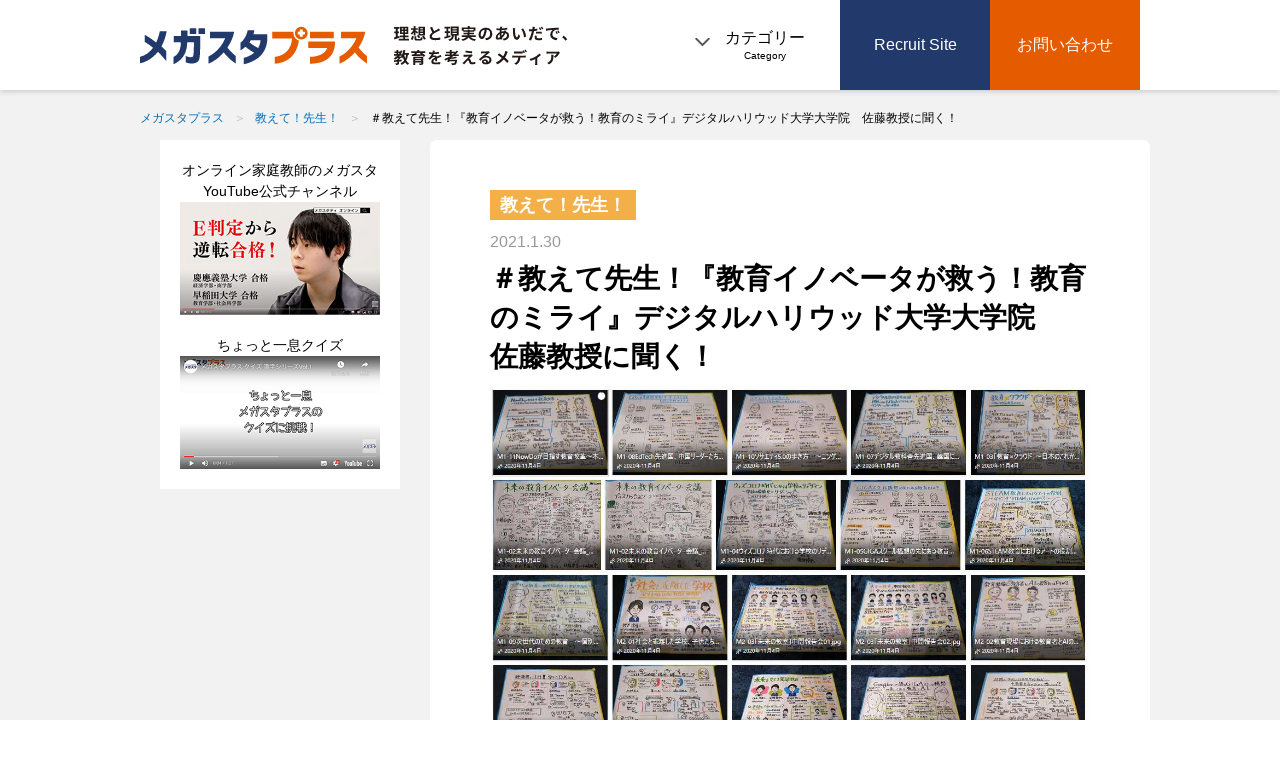

--- FILE ---
content_type: text/html; charset=UTF-8
request_url: https://megaplus.ban-zan.com/teacher/p5205/
body_size: 14699
content:

<!doctype html>

<head prefix="og: http://ogp.me/ns# fb: http://ogp.me/ns/fb# article: http://ogp.me/ns/article#">
<!-- タイトルの分岐 -->
<title>＃教えて先生！『教育イノベータが救う！教育のミライ』デジタルハリウッド大学大学院　佐藤教授に聞く！ | メガスタプラス｜「学ぶ」を探求する勉強応援メディア</title>
<meta charset="utf-8">
<meta name="viewport" content="width=device-width">
<meta name="format-detection" content="telephone=no">

<link rel="stylesheet" href="/css/reset.css">
<link rel="stylesheet" href="/css/style_owm.css">
<link rel="stylesheet" href="/css/flexslider.css">
<meta name="keywords" content="大学受験,中学受験,教育,オンライン家庭教師,映像授業,eラーニング">
<!-- ディスクリプションの分岐 -->
<meta name="description" content=" 	国内最大級教育イノベーターが集結する年に１回のイベント2020年11月3日・4日・5日『Edvation x Summit 2020 Online』https://www.edvationxsummit.jp/『Edvation x S"><meta name="viewport" content="width=device-width, initial-scale=1.0, maximum-scale=1.0, user-scalable=no">

<!-- ファビコン -->
<link rel="icon" href="/favicon.ico">
 <!-- スマホ用アイコン -->
<link rel="apple-touch-icon" sizes="180x180" href="/apple-touch-icon.png">
<script src="/js/jquery-1.9.0.min.js"></script>
<script src="/js/lib/common.js"></script>
<script type="text/javascript">
$(function () {
    if (navigator.userAgent.indexOf('Win') > 0) {
        $('body').addClass('windows');
    } else if(navigator.userAgent.indexOf('Android') > 0){
        $('body').addClass('android');
    }
});
</script>

<script>
$(function(){
    //scroll
   $('a[href^=#]').click(function() {
      var href= $(this).attr("href");
      var target = $(href == "#" || href == "" ? 'html' : href);
      var position = target.offset().top;
      var speed = 500; // スクロールの速度（ミリ秒）
      $('body,html').animate({scrollTop:position}, speed, 'swing'); // スクロール方式
      return false;
   });
});
</script>

<!-- Global site tag (gtag.js) - Google Analytics -->
<script async src="https://www.googletagmanager.com/gtag/js?id=UA-143523363-2"></script>
<script>
  window.dataLayer = window.dataLayer || [];
  function gtag(){dataLayer.push(arguments);}
  gtag('js', new Date());

  gtag('config', 'UA-143523363-2');
</script>
<link rel="stylesheet" href="https://use.typekit.net/qeq2hds.css">
<meta name='robots' content='max-image-preview:large' />

<!-- All In One SEO Pack 3.7.1[133,199] -->
<script type="application/ld+json" class="aioseop-schema">{"@context":"https://schema.org","@graph":[{"@type":"Organization","@id":"https://megaplus.ban-zan.com/#organization","url":"https://megaplus.ban-zan.com/","name":"メガスタプラス｜「学ぶ」を探求する勉強応援メディア","sameAs":[]},{"@type":"WebSite","@id":"https://megaplus.ban-zan.com/#website","url":"https://megaplus.ban-zan.com/","name":"メガスタプラス｜「学ぶ」を探求する勉強応援メディア","publisher":{"@id":"https://megaplus.ban-zan.com/#organization"},"potentialAction":{"@type":"SearchAction","target":"https://megaplus.ban-zan.com/?s={search_term_string}","query-input":"required name=search_term_string"}},{"@type":"WebPage","@id":"https://megaplus.ban-zan.com/teacher/p5205/#webpage","url":"https://megaplus.ban-zan.com/teacher/p5205/","inLanguage":"ja","name":"＃教えて先生！『教育イノベータが救う！教育のミライ』デジタルハリウッド大学大学院　佐藤教授に聞く！","isPartOf":{"@id":"https://megaplus.ban-zan.com/#website"},"breadcrumb":{"@id":"https://megaplus.ban-zan.com/teacher/p5205/#breadcrumblist"},"image":{"@type":"ImageObject","@id":"https://megaplus.ban-zan.com/teacher/p5205/#primaryimage","url":"https://megaplus.ban-zan.com/wp/wp-content/uploads/2021/01/グラレコ.jpg","width":1097,"height":800},"primaryImageOfPage":{"@id":"https://megaplus.ban-zan.com/teacher/p5205/#primaryimage"},"datePublished":"2021-01-30T03:00:03+09:00","dateModified":"2021-01-30T03:18:51+09:00"},{"@type":"Article","@id":"https://megaplus.ban-zan.com/teacher/p5205/#article","isPartOf":{"@id":"https://megaplus.ban-zan.com/teacher/p5205/#webpage"},"author":{"@id":"https://megaplus.ban-zan.com/author/banzan/#author"},"headline":"＃教えて先生！『教育イノベータが救う！教育のミライ』デジタルハリウッド大学大学院　佐藤教授に聞く！","datePublished":"2021-01-30T03:00:03+09:00","dateModified":"2021-01-30T03:18:51+09:00","commentCount":0,"mainEntityOfPage":{"@id":"https://megaplus.ban-zan.com/teacher/p5205/#webpage"},"publisher":{"@id":"https://megaplus.ban-zan.com/#organization"},"articleSection":"教えて！先生！","image":{"@type":"ImageObject","@id":"https://megaplus.ban-zan.com/teacher/p5205/#primaryimage","url":"https://megaplus.ban-zan.com/wp/wp-content/uploads/2021/01/グラレコ.jpg","width":1097,"height":800}},{"@type":"Person","@id":"https://megaplus.ban-zan.com/author/banzan/#author","name":"banzan","sameAs":[],"image":{"@type":"ImageObject","@id":"https://megaplus.ban-zan.com/#personlogo","url":"https://secure.gravatar.com/avatar/1bfc34db4e0cec5ceb0fb9084ee8da2a?s=96&d=mm&r=g","width":96,"height":96,"caption":"banzan"}},{"@type":"BreadcrumbList","@id":"https://megaplus.ban-zan.com/teacher/p5205/#breadcrumblist","itemListElement":[{"@type":"ListItem","position":1,"item":{"@type":"WebPage","@id":"https://megaplus.ban-zan.com/","url":"https://megaplus.ban-zan.com/","name":"メガスタプラス｜理想と現実の間で、教育を考えるメディア - 株式会社バンザン"}},{"@type":"ListItem","position":2,"item":{"@type":"WebPage","@id":"https://megaplus.ban-zan.com/teacher/p5205/","url":"https://megaplus.ban-zan.com/teacher/p5205/","name":"＃教えて先生！『教育イノベータが救う！教育のミライ』デジタルハリウッド大学大学院　佐藤教授に聞く！"}}]}]}</script>
<link rel="canonical" href="https://megaplus.ban-zan.com/teacher/p5205/" />
<meta property="og:type" content="article" />
<meta property="og:title" content="＃教えて先生！『教育イノベータが救う！教育のミライ』デジタルハリウッド大学大学院　佐藤教授に聞く！ | メガスタプラス｜「学ぶ」を探求する勉強応援メディア" />
<meta property="og:description" content="国内最大級教育イノベーターが集結する年に１回のイベント 2020年11月3日・4日・5日『Edvation x Summit 2020 Online』 https://www.edvationxsummit.jp/ 『Edvation x Summit 2020 Online は、国内における教育イノベーションの加速を推進すべく、「新しい教育の選択肢を知って頂くこと」と「既成概念にとらわれない教育" />
<meta property="og:url" content="https://megaplus.ban-zan.com/teacher/p5205/" />
<meta property="og:site_name" content="メガスタプラス" />
<meta property="og:image" content="https://www.ban-zan.com/assets/img/ogp.png" />
<meta property="fb:admins" content="1943336305687679" />
<meta property="article:published_time" content="2021-01-30T03:00:03Z" />
<meta property="article:modified_time" content="2021-01-30T03:18:51Z" />
<meta property="og:image:secure_url" content="https://www.ban-zan.com/assets/img/ogp.png" />
<meta name="twitter:card" content="summary" />
<meta name="twitter:site" content="@p9mpDeu870T2xHs" />
<meta name="twitter:title" content="＃教えて先生！『教育イノベータが救う！教育のミライ』デジタルハリウッド大学大学院　佐藤教授に聞く！ | メガスタプラス｜「学ぶ」を探求する勉" />
<meta name="twitter:description" content="国内最大級教育イノベーターが集結する年に１回のイベント 2020年11月3日・4日・5日『Edvation x Summit 2020 Online』 https://www.edvationxsummit.jp/ 『Edvation x Summit 2020 Online は、国内における教育イノベーションの加速を推進すべく、「新しい教育の選択肢を知って頂くこと」と「既成概念にとらわれない教育" />
<meta name="twitter:image" content="https://www.ban-zan.com/assets/img/ogp.png" />
<!-- All In One SEO Pack -->
<link rel="alternate" type="application/rss+xml" title="メガスタプラス｜「学ぶ」を探求する勉強応援メディア &raquo; ＃教えて先生！『教育イノベータが救う！教育のミライ』デジタルハリウッド大学大学院　佐藤教授に聞く！ のコメントのフィード" href="https://megaplus.ban-zan.com/teacher/p5205/feed/" />
<script type="text/javascript">
window._wpemojiSettings = {"baseUrl":"https:\/\/s.w.org\/images\/core\/emoji\/14.0.0\/72x72\/","ext":".png","svgUrl":"https:\/\/s.w.org\/images\/core\/emoji\/14.0.0\/svg\/","svgExt":".svg","source":{"concatemoji":"https:\/\/megaplus.ban-zan.com\/wp\/wp-includes\/js\/wp-emoji-release.min.js?ver=6.1.1"}};
/*! This file is auto-generated */
!function(e,a,t){var n,r,o,i=a.createElement("canvas"),p=i.getContext&&i.getContext("2d");function s(e,t){var a=String.fromCharCode,e=(p.clearRect(0,0,i.width,i.height),p.fillText(a.apply(this,e),0,0),i.toDataURL());return p.clearRect(0,0,i.width,i.height),p.fillText(a.apply(this,t),0,0),e===i.toDataURL()}function c(e){var t=a.createElement("script");t.src=e,t.defer=t.type="text/javascript",a.getElementsByTagName("head")[0].appendChild(t)}for(o=Array("flag","emoji"),t.supports={everything:!0,everythingExceptFlag:!0},r=0;r<o.length;r++)t.supports[o[r]]=function(e){if(p&&p.fillText)switch(p.textBaseline="top",p.font="600 32px Arial",e){case"flag":return s([127987,65039,8205,9895,65039],[127987,65039,8203,9895,65039])?!1:!s([55356,56826,55356,56819],[55356,56826,8203,55356,56819])&&!s([55356,57332,56128,56423,56128,56418,56128,56421,56128,56430,56128,56423,56128,56447],[55356,57332,8203,56128,56423,8203,56128,56418,8203,56128,56421,8203,56128,56430,8203,56128,56423,8203,56128,56447]);case"emoji":return!s([129777,127995,8205,129778,127999],[129777,127995,8203,129778,127999])}return!1}(o[r]),t.supports.everything=t.supports.everything&&t.supports[o[r]],"flag"!==o[r]&&(t.supports.everythingExceptFlag=t.supports.everythingExceptFlag&&t.supports[o[r]]);t.supports.everythingExceptFlag=t.supports.everythingExceptFlag&&!t.supports.flag,t.DOMReady=!1,t.readyCallback=function(){t.DOMReady=!0},t.supports.everything||(n=function(){t.readyCallback()},a.addEventListener?(a.addEventListener("DOMContentLoaded",n,!1),e.addEventListener("load",n,!1)):(e.attachEvent("onload",n),a.attachEvent("onreadystatechange",function(){"complete"===a.readyState&&t.readyCallback()})),(e=t.source||{}).concatemoji?c(e.concatemoji):e.wpemoji&&e.twemoji&&(c(e.twemoji),c(e.wpemoji)))}(window,document,window._wpemojiSettings);
</script>
<style type="text/css">
img.wp-smiley,
img.emoji {
	display: inline !important;
	border: none !important;
	box-shadow: none !important;
	height: 1em !important;
	width: 1em !important;
	margin: 0 0.07em !important;
	vertical-align: -0.1em !important;
	background: none !important;
	padding: 0 !important;
}
</style>
	<link rel='stylesheet' id='wp-block-library-css' href='https://megaplus.ban-zan.com/wp/wp-includes/css/dist/block-library/style.min.css?ver=6.1.1' type='text/css' media='all' />
<link rel='stylesheet' id='classic-theme-styles-css' href='https://megaplus.ban-zan.com/wp/wp-includes/css/classic-themes.min.css?ver=1' type='text/css' media='all' />
<style id='global-styles-inline-css' type='text/css'>
body{--wp--preset--color--black: #000000;--wp--preset--color--cyan-bluish-gray: #abb8c3;--wp--preset--color--white: #ffffff;--wp--preset--color--pale-pink: #f78da7;--wp--preset--color--vivid-red: #cf2e2e;--wp--preset--color--luminous-vivid-orange: #ff6900;--wp--preset--color--luminous-vivid-amber: #fcb900;--wp--preset--color--light-green-cyan: #7bdcb5;--wp--preset--color--vivid-green-cyan: #00d084;--wp--preset--color--pale-cyan-blue: #8ed1fc;--wp--preset--color--vivid-cyan-blue: #0693e3;--wp--preset--color--vivid-purple: #9b51e0;--wp--preset--gradient--vivid-cyan-blue-to-vivid-purple: linear-gradient(135deg,rgba(6,147,227,1) 0%,rgb(155,81,224) 100%);--wp--preset--gradient--light-green-cyan-to-vivid-green-cyan: linear-gradient(135deg,rgb(122,220,180) 0%,rgb(0,208,130) 100%);--wp--preset--gradient--luminous-vivid-amber-to-luminous-vivid-orange: linear-gradient(135deg,rgba(252,185,0,1) 0%,rgba(255,105,0,1) 100%);--wp--preset--gradient--luminous-vivid-orange-to-vivid-red: linear-gradient(135deg,rgba(255,105,0,1) 0%,rgb(207,46,46) 100%);--wp--preset--gradient--very-light-gray-to-cyan-bluish-gray: linear-gradient(135deg,rgb(238,238,238) 0%,rgb(169,184,195) 100%);--wp--preset--gradient--cool-to-warm-spectrum: linear-gradient(135deg,rgb(74,234,220) 0%,rgb(151,120,209) 20%,rgb(207,42,186) 40%,rgb(238,44,130) 60%,rgb(251,105,98) 80%,rgb(254,248,76) 100%);--wp--preset--gradient--blush-light-purple: linear-gradient(135deg,rgb(255,206,236) 0%,rgb(152,150,240) 100%);--wp--preset--gradient--blush-bordeaux: linear-gradient(135deg,rgb(254,205,165) 0%,rgb(254,45,45) 50%,rgb(107,0,62) 100%);--wp--preset--gradient--luminous-dusk: linear-gradient(135deg,rgb(255,203,112) 0%,rgb(199,81,192) 50%,rgb(65,88,208) 100%);--wp--preset--gradient--pale-ocean: linear-gradient(135deg,rgb(255,245,203) 0%,rgb(182,227,212) 50%,rgb(51,167,181) 100%);--wp--preset--gradient--electric-grass: linear-gradient(135deg,rgb(202,248,128) 0%,rgb(113,206,126) 100%);--wp--preset--gradient--midnight: linear-gradient(135deg,rgb(2,3,129) 0%,rgb(40,116,252) 100%);--wp--preset--duotone--dark-grayscale: url('#wp-duotone-dark-grayscale');--wp--preset--duotone--grayscale: url('#wp-duotone-grayscale');--wp--preset--duotone--purple-yellow: url('#wp-duotone-purple-yellow');--wp--preset--duotone--blue-red: url('#wp-duotone-blue-red');--wp--preset--duotone--midnight: url('#wp-duotone-midnight');--wp--preset--duotone--magenta-yellow: url('#wp-duotone-magenta-yellow');--wp--preset--duotone--purple-green: url('#wp-duotone-purple-green');--wp--preset--duotone--blue-orange: url('#wp-duotone-blue-orange');--wp--preset--font-size--small: 13px;--wp--preset--font-size--medium: 20px;--wp--preset--font-size--large: 36px;--wp--preset--font-size--x-large: 42px;--wp--preset--spacing--20: 0.44rem;--wp--preset--spacing--30: 0.67rem;--wp--preset--spacing--40: 1rem;--wp--preset--spacing--50: 1.5rem;--wp--preset--spacing--60: 2.25rem;--wp--preset--spacing--70: 3.38rem;--wp--preset--spacing--80: 5.06rem;}:where(.is-layout-flex){gap: 0.5em;}body .is-layout-flow > .alignleft{float: left;margin-inline-start: 0;margin-inline-end: 2em;}body .is-layout-flow > .alignright{float: right;margin-inline-start: 2em;margin-inline-end: 0;}body .is-layout-flow > .aligncenter{margin-left: auto !important;margin-right: auto !important;}body .is-layout-constrained > .alignleft{float: left;margin-inline-start: 0;margin-inline-end: 2em;}body .is-layout-constrained > .alignright{float: right;margin-inline-start: 2em;margin-inline-end: 0;}body .is-layout-constrained > .aligncenter{margin-left: auto !important;margin-right: auto !important;}body .is-layout-constrained > :where(:not(.alignleft):not(.alignright):not(.alignfull)){max-width: var(--wp--style--global--content-size);margin-left: auto !important;margin-right: auto !important;}body .is-layout-constrained > .alignwide{max-width: var(--wp--style--global--wide-size);}body .is-layout-flex{display: flex;}body .is-layout-flex{flex-wrap: wrap;align-items: center;}body .is-layout-flex > *{margin: 0;}:where(.wp-block-columns.is-layout-flex){gap: 2em;}.has-black-color{color: var(--wp--preset--color--black) !important;}.has-cyan-bluish-gray-color{color: var(--wp--preset--color--cyan-bluish-gray) !important;}.has-white-color{color: var(--wp--preset--color--white) !important;}.has-pale-pink-color{color: var(--wp--preset--color--pale-pink) !important;}.has-vivid-red-color{color: var(--wp--preset--color--vivid-red) !important;}.has-luminous-vivid-orange-color{color: var(--wp--preset--color--luminous-vivid-orange) !important;}.has-luminous-vivid-amber-color{color: var(--wp--preset--color--luminous-vivid-amber) !important;}.has-light-green-cyan-color{color: var(--wp--preset--color--light-green-cyan) !important;}.has-vivid-green-cyan-color{color: var(--wp--preset--color--vivid-green-cyan) !important;}.has-pale-cyan-blue-color{color: var(--wp--preset--color--pale-cyan-blue) !important;}.has-vivid-cyan-blue-color{color: var(--wp--preset--color--vivid-cyan-blue) !important;}.has-vivid-purple-color{color: var(--wp--preset--color--vivid-purple) !important;}.has-black-background-color{background-color: var(--wp--preset--color--black) !important;}.has-cyan-bluish-gray-background-color{background-color: var(--wp--preset--color--cyan-bluish-gray) !important;}.has-white-background-color{background-color: var(--wp--preset--color--white) !important;}.has-pale-pink-background-color{background-color: var(--wp--preset--color--pale-pink) !important;}.has-vivid-red-background-color{background-color: var(--wp--preset--color--vivid-red) !important;}.has-luminous-vivid-orange-background-color{background-color: var(--wp--preset--color--luminous-vivid-orange) !important;}.has-luminous-vivid-amber-background-color{background-color: var(--wp--preset--color--luminous-vivid-amber) !important;}.has-light-green-cyan-background-color{background-color: var(--wp--preset--color--light-green-cyan) !important;}.has-vivid-green-cyan-background-color{background-color: var(--wp--preset--color--vivid-green-cyan) !important;}.has-pale-cyan-blue-background-color{background-color: var(--wp--preset--color--pale-cyan-blue) !important;}.has-vivid-cyan-blue-background-color{background-color: var(--wp--preset--color--vivid-cyan-blue) !important;}.has-vivid-purple-background-color{background-color: var(--wp--preset--color--vivid-purple) !important;}.has-black-border-color{border-color: var(--wp--preset--color--black) !important;}.has-cyan-bluish-gray-border-color{border-color: var(--wp--preset--color--cyan-bluish-gray) !important;}.has-white-border-color{border-color: var(--wp--preset--color--white) !important;}.has-pale-pink-border-color{border-color: var(--wp--preset--color--pale-pink) !important;}.has-vivid-red-border-color{border-color: var(--wp--preset--color--vivid-red) !important;}.has-luminous-vivid-orange-border-color{border-color: var(--wp--preset--color--luminous-vivid-orange) !important;}.has-luminous-vivid-amber-border-color{border-color: var(--wp--preset--color--luminous-vivid-amber) !important;}.has-light-green-cyan-border-color{border-color: var(--wp--preset--color--light-green-cyan) !important;}.has-vivid-green-cyan-border-color{border-color: var(--wp--preset--color--vivid-green-cyan) !important;}.has-pale-cyan-blue-border-color{border-color: var(--wp--preset--color--pale-cyan-blue) !important;}.has-vivid-cyan-blue-border-color{border-color: var(--wp--preset--color--vivid-cyan-blue) !important;}.has-vivid-purple-border-color{border-color: var(--wp--preset--color--vivid-purple) !important;}.has-vivid-cyan-blue-to-vivid-purple-gradient-background{background: var(--wp--preset--gradient--vivid-cyan-blue-to-vivid-purple) !important;}.has-light-green-cyan-to-vivid-green-cyan-gradient-background{background: var(--wp--preset--gradient--light-green-cyan-to-vivid-green-cyan) !important;}.has-luminous-vivid-amber-to-luminous-vivid-orange-gradient-background{background: var(--wp--preset--gradient--luminous-vivid-amber-to-luminous-vivid-orange) !important;}.has-luminous-vivid-orange-to-vivid-red-gradient-background{background: var(--wp--preset--gradient--luminous-vivid-orange-to-vivid-red) !important;}.has-very-light-gray-to-cyan-bluish-gray-gradient-background{background: var(--wp--preset--gradient--very-light-gray-to-cyan-bluish-gray) !important;}.has-cool-to-warm-spectrum-gradient-background{background: var(--wp--preset--gradient--cool-to-warm-spectrum) !important;}.has-blush-light-purple-gradient-background{background: var(--wp--preset--gradient--blush-light-purple) !important;}.has-blush-bordeaux-gradient-background{background: var(--wp--preset--gradient--blush-bordeaux) !important;}.has-luminous-dusk-gradient-background{background: var(--wp--preset--gradient--luminous-dusk) !important;}.has-pale-ocean-gradient-background{background: var(--wp--preset--gradient--pale-ocean) !important;}.has-electric-grass-gradient-background{background: var(--wp--preset--gradient--electric-grass) !important;}.has-midnight-gradient-background{background: var(--wp--preset--gradient--midnight) !important;}.has-small-font-size{font-size: var(--wp--preset--font-size--small) !important;}.has-medium-font-size{font-size: var(--wp--preset--font-size--medium) !important;}.has-large-font-size{font-size: var(--wp--preset--font-size--large) !important;}.has-x-large-font-size{font-size: var(--wp--preset--font-size--x-large) !important;}
.wp-block-navigation a:where(:not(.wp-element-button)){color: inherit;}
:where(.wp-block-columns.is-layout-flex){gap: 2em;}
.wp-block-pullquote{font-size: 1.5em;line-height: 1.6;}
</style>
<link rel="https://api.w.org/" href="https://megaplus.ban-zan.com/wp-json/" /><link rel="alternate" type="application/json" href="https://megaplus.ban-zan.com/wp-json/wp/v2/posts/5205" /><link rel="EditURI" type="application/rsd+xml" title="RSD" href="https://megaplus.ban-zan.com/wp/xmlrpc.php?rsd" />
<link rel="wlwmanifest" type="application/wlwmanifest+xml" href="https://megaplus.ban-zan.com/wp/wp-includes/wlwmanifest.xml" />
<meta name="generator" content="WordPress 6.1.1" />
<link rel='shortlink' href='https://megaplus.ban-zan.com/?p=5205' />
<link rel="alternate" type="application/json+oembed" href="https://megaplus.ban-zan.com/wp-json/oembed/1.0/embed?url=https%3A%2F%2Fmegaplus.ban-zan.com%2Fteacher%2Fp5205%2F" />
<link rel="alternate" type="text/xml+oembed" href="https://megaplus.ban-zan.com/wp-json/oembed/1.0/embed?url=https%3A%2F%2Fmegaplus.ban-zan.com%2Fteacher%2Fp5205%2F&#038;format=xml" />
</head>

<body ontouchstart="" class="is-hide">

<!-- [Facebook SDK] -->
<div id="fb-root"></div>
<script>(function(d, s, id) {
  var js, fjs = d.getElementsByTagName(s)[0];
  if (d.getElementById(id)) return;
  js = d.createElement(s); js.id = id;
  js.src = 'https://connect.facebook.net/ja_JP/sdk.js#xfbml=1&version=v3.1';
  fjs.parentNode.insertBefore(js, fjs);
}(document, 'script', 'facebook-jssdk'));</script>

<header>
    <div class="owm_header_wrap">
        <div class="header_logo_txt">
            <a href="/">
              <img src="/img/owm/logo.svg" alt="メガスタプラス" class="only_pc">
              <img src="/img/owm/logo_sp.svg" alt="メガスタプラス" class="only_sp">
            </a>
                        <div class="authority_header">
                <img src="/img/owm/header_txt.svg" alt="理想と現実のあいだで、教育を考えるメディア">
            </div>
            </div>
        <div class="recruit_btn">
        <div class="cat" id="js__btn">カテゴリー<span>Category</span></div>
        <a href="https://recruit.ban-zan.com/" target="_blank" class="rec">Recruit Site</a>
        <a href="https://www.ban-zan.com/contact/" target="_blank" class="con">お問い合わせ</a>
        </div>
    </div>
</header>

    <div class="owm_sns_btn owm_sns_btn_top only_sp">
        <div class="fb-share-button" data-layout="button_count" data-size="small"><a target="_blank" href="https://www.facebook.com/sharer/sharer.php?u=https://megaplus.ban-zan.com/teacher/p5205/" class="fb-xfbml-parse-ignore">シェア</a></div>
        <div class="fb-like" data-href="https://megaplus.ban-zan.com/teacher/p5205/" data-layout="button_count" data-action="like" data-size="small" data-show-faces="true" data-share="false"></div>
        <a href="https://twitter.com/share?ref_src=twsrc%5Etfw" class="twitter-share-button" data-show-count="false">Tweet</a><script async src="https://platform.twitter.com/widgets.js" charset="utf-8"></script>
        <a href="http://b.hatena.ne.jp/entry/" class="hatena-bookmark-button" data-hatena-bookmark-layout="basic-label-counter" data-hatena-bookmark-lang="ja" title="このエントリーをはてなブックマークに追加"><img src="https://b.st-hatena.com/images/entry-button/button-only@2x.png" alt="このエントリーをはてなブックマークに追加" width="20" height="20" style="border: none;" /></a><script type="text/javascript" src="https://b.st-hatena.com/js/bookmark_button.js" charset="utf-8" async="async"></script>
    </div>








            <article id="owm_article">

            <ul id="owm_breadcrumbs"><li><a href="/">メガスタプラス</a></li><li><a href="/teacher">教えて！先生！</a></li><li>＃教えて先生！『教育イノベータが救う！教育のミライ』デジタルハリウッド大学大学院　佐藤教授に聞く！</li></ul>            
                <div id="owm_wrap">
                    <div id="owm_main_cont">
                        <div id="owm_body_text_box">
                            <p id="owm_body_text_cat"><a href="/teacher">教えて！先生！</a></p>
                            <p id="owm_body_text_date">2021.1.30</p>
                            <h1>＃教えて先生！『教育イノベータが救う！教育のミライ』デジタルハリウッド大学大学院　佐藤教授に聞く！</h1>



                            
                            <div id="owm_body_text_photo">
                                <img width="1097" height="800" src="https://megaplus.ban-zan.com/wp/wp-content/uploads/2021/01/グラレコ.jpg" class="attachment-full size-full wp-post-image" alt="" decoding="async" loading="lazy" srcset="https://megaplus.ban-zan.com/wp/wp-content/uploads/2021/01/グラレコ.jpg 1097w, https://megaplus.ban-zan.com/wp/wp-content/uploads/2021/01/グラレコ-350x255.jpg 350w, https://megaplus.ban-zan.com/wp/wp-content/uploads/2021/01/グラレコ-768x560.jpg 768w, https://megaplus.ban-zan.com/wp/wp-content/uploads/2021/01/グラレコ-1024x747.jpg 1024w" sizes="(max-width: 1097px) 100vw, 1097px" />                            </div>

                          

                            <div id="owm_body_text"><dl class="profile">
 	<dd>
国内最大級教育イノベーターが集結する年に１回のイベント<br>
2020年11月3日・4日・5日『Edvation x Summit 2020 Online』<br>
<a href="https://www.edvationxsummit.jp/" target="_blank" rel="noopener noreferrer">https://www.edvationxsummit.jp/</a><br><br>

<u>『Edvation x Summit 2020 Online は、国内における教育イノベーションの加速を推進すべく、「新しい教育の選択肢を知って頂くこと」と「既成概念にとらわれない教育イノベータを生み出すこと」を目的とした、世界初のEdTechグローバルカンファレンスイベントです。』</u><br><br>

主催者であるデジタルハリウッド大学大学院　教授　佐藤先生に教育イノベータ応援についてお話を伺いました。
</dd>
</dl>

<h2><b>教育イノベータのお祭りイベント<br>
アメリカ発のEdTech<br>
「日本でもやろう！」と決めた
</b></h2>

<img src="https://megaplus.ban-zan.com/wp/wp-content/uploads/2021/01/Enovation-Summit１-1024x623.jpg" alt="" width="1024" height="623" class="alignnone size-large wp-image-5206" />

<p>Eduvation Summit2020　は、教育イノベータの為のお祭りです。初期段階から参加してくれている中心的なメンバーと、共に進んでいる感覚ですね。<u>教育イノベーションに関しては、日本が一番熱い国だと思いますし、GIGAスクール構想を進める国のイノベータが集まっています。</u>彼らとはすでに共通言語みたいなものまであるくらいなんですよ。<br><br>

日本では「EdTech」が最近注目されはじめたように感じている人もいるようですが、発祥は約10年前です。発祥国のアメリカでは米テキサス州オースティンにて開催される革新的な教育イノベータが集まるイベント「SXSW EDU（サウス・バイ・サウスウエスト・イー・ディー・ユー）」が行われ、活発に教育イノベーターが活動を始めていました。グローバル規模の教育フェスティバルとして世界中から教育関係者やEdTechプレイヤーが1万人以上集まって行われる教育イノベータによるセッションやミートアップに、私はすっかり魅了されました。<br><br>

2013年に初めてそのイベントに参加してから、私も「イノベーションだ！」という想いを日本で広く伝えたいと思いましたが、まだ国内でEdTechは知られておらず、周りに話しても全く共感してもらえませんでした。そこで国内で活動する教育イノベータに声をかけ、一緒に現地のイベントに参加しないかと誘いました。私たちもブースを借りて日本の教育イノベータを紹介していきたいと思ったのです。最初は2・3社だった参加者は毎年増え、次第に20～30社の規模になっていき、毎年参加してくれるような中心的なメンバーとのつながりも強くなっていきました。教育イノベータの仲間たちと一緒に参加できるのは大変喜ばしいことでしたが、これ以上誘うには限界があると思い「日本でもやろう！」思い立ったのがきっかけです。<br><br>

<img src="https://megaplus.ban-zan.com/wp/wp-content/uploads/2021/01/教育イノベータ会議-1024x554.jpg" alt="" width="1024" height="554" class="alignnone size-large wp-image-5210" /><br><br>

イノベータはとても少ない状況であることは事実です。今ある仕組みに対して「こうあるべきじゃないかな？」と考えるクリティカルシンキングが求められますし、それを声に出して表現できるのは100人に1人程度しかいないかもしれません。<br><br>

自分がイノベータにならなくても、<u>教育イノベーションは必要で大事であることを共通目標として、そのリーダーに対して協力する姿勢であって欲しいと思います。</u>イノベータ同志の共通認識にあるリーダーへの自律的支援と組織への主体的貢献をするという「フォロワーシップ」の精神はイノベータにとって必要なものです。サイレントマジョリティーに留まらず、フォロワーシップを発揮してくれる人が増えることを願っています。</p>

<h2><b>EdTechは万能ではない<br>
テクノロジーをバランスよく使う
</b></h2>
<br>
<p>DX(デジタルトランスフォーメーション)の前に、世の中ではデジタライゼーションが進みました。映写機は小型カメラになり、紙に印刷して仕事をしていたものが、パソコンで処理できるようになり、インターネットの出現により誰でも簡単に世界中の情報にアクセスできるようになったんです。これからもデジタルテクノロジーやインターネットの進化は更に進みます。これを別世界のことのように感じる方もいると思いますが、社会は大きく変わっていきます。ぜひ、怖がらず、使ってみて欲しいと思います。<br><br>

更に、このままテクノロジーが進化していくと、コンピュータが人間を超える「シンギュラリティ」が起こるのではないか、と言ったような、ある種の恐怖を煽る議論がなされることもありますが、現時点では、コンピュータには目標や目的を持つことは出来ません。全て、人間がコマンド（命令）を与えた条件を元に処理するわけです。将来、コンピュータ自ら目標や目的を見出すことができる時代になるかもしれませんが、そのアルゴリズム自体も人間が作ることになるので、私たちの幸せのために作ることが大事になります。つまり、<u>テクノロジーの進化と人間の幸せとは何かを考えるリベラルアーツの融合が更に必要になると思います。技術に白も黒も善も悪もありません。それを決めるのは全て人間なのです。</u></p>

<h2><b>学びは大人にも必要。<br>
子を持つ親も、先生も<br>
時代の変化に適応していこう
</b></h2>
<img src="https://megaplus.ban-zan.com/wp/wp-content/uploads/2021/01/佐藤先生.jpg" alt="" width="943" height="718" class="alignnone size-full wp-image-5211" /><br><br>

<p>大人も時代の変化に適応する必要があります。<br><br>

<u>適応する為には大人自身が学ばなければなりません。「最終学歴」より重要なことは 「最新学習歴」です。</u>大人も学び続けることを子どもに伝えていくべきではないでしょうか。これまでの時代の変化で、大人たちもほとんどの人が荒波にもまれてきているはずです。私は、それをそのまま伝えれば良いと思うんです。
<br><br>
世の中は変化していくし、新しい技術も開発されていきます。新しいことを学び続けなければ、経済も産業も右肩下がりになってしまう。これまでの手段にとらわれていたら、子どもたちは将来を生き残っていけません。現在でさえ世の中はどんどん複雑になり、どうしたらいいか大人でも答えが分からないことが多くなりました。
<br><br>
だからこそ「仕組み」に頼ってしまうという点があるように思います。受験合格や偏差値、 学校教育の仕組みになども変わっていく必要があります。学校の先生は忙しいとよく言われ ます。実際に本当に時間が取れないのかもしれません。でも<u>「忙しい」という理由で「デジタル化に取り組まない」という結論にするのはもう終わりにすべきです。</u>
<br><br>
<u>「学び続けなければいけない」のですから、出来ない理由を探すより、自ら提案をして、具体的に変えていくことが必要だと思います。</u>学びに終わりはないですよね。テクノロジーの活用が更に進む未来に向けて、デジタル化が必要であり、大人も一生学び続けること、そしてそれを実現に向け牽引するイノべーターに多くの方の理解が深まることを願っています。
</p><br><br>

<span class="bold">―編集部：　大人よりも子どもの方が、新しいテクノロジーに馴染むのが早いかもしれませんね。将来、社会に貢献していく子どもたちが身に付けるべきことは何かを考えると同時に、私たち大人も日々新しい技術に興味を持って自身の生活に取り入れてみよう、という意識が必要だと感じました。佐藤先生ありがとうございました。</span>

<p>＜経済産業省からのメッセージ＞
雇用の流動性や働き方改革が進み、同時に第４次産業革命やグローバル化も進行する産業構造の中で、大人が一生学び続けて自分を磨き続ける「リカレント教育」の重要性が増しています。<br><a href="https://www.learning-innovation.go.jp/recurrent/" target="_blank" rel="noopener noreferrer">https://www.learning-innovation.go.jp/recurrent/</a><br><br>

経済産業省主催「ポストコロナ時代の企業人材育成とは?」 〜越境学習によるVUCA時代の企業人材育成〜 第1回「イノベーション人材育成と越境学習の可能性」浅野座長
「越境学習」アーカイブ動画もご覧になれます。<br><a href="https://www.learning-innovation.go.jp/recurrent/" target="_blank" rel="noopener noreferrer">https://www.learning-innovation.go.jp/recurrent/</a></p></div>

                            <div class="owm_sns_btn">
                                <div class="fb-share-button" data-layout="button_count" data-size="small"><a target="_blank" href="https://www.facebook.com/sharer/sharer.php?u=https://megaplus.ban-zan.com/teacher/p5205/" class="fb-xfbml-parse-ignore">シェア</a></div>
                                
                                <div class="fb-like" data-href="https://megaplus.ban-zan.com/teacher/p5205/" data-layout="button_count" data-action="like" data-size="small" data-show-faces="true" data-share="false"></div>

                                <a href="https://twitter.com/share?ref_src=twsrc%5Etfw" class="twitter-share-button" data-show-count="false">Tweet</a><script async src="https://platform.twitter.com/widgets.js" charset="utf-8"></script>

                                <a href="http://b.hatena.ne.jp/entry/" class="hatena-bookmark-button" data-hatena-bookmark-layout="basic-label-counter" data-hatena-bookmark-lang="ja" title="このエントリーをはてなブックマークに追加"><img src="https://b.st-hatena.com/images/entry-button/button-only@2x.png" alt="このエントリーをはてなブックマークに追加" width="20" height="20" style="border: none;" /></a><script type="text/javascript" src="https://b.st-hatena.com/js/bookmark_button.js" charset="utf-8" async="async"></script>
                            </div>

                            <div id="writer_profile">
                                <div><img src="/img/owm/pen.svg"></div>この記事の執筆者：<br class="only_sp">メガスタプラス編集部                            </div>

                        </div>
                        <!-- [/owm_body_text] -->

                        <dl id="related"><dt>Recommend</dt>                        <div class="post">
                            <a href="https://megaplus.ban-zan.com/teacher/p6651/">
                              <dd><div class="rec_thumbnail"><img width="150" height="150" src="https://megaplus.ban-zan.com/wp/wp-content/uploads/2021/05/DSC03144e-150x150.jpg" class="attachment-thumbnail size-thumbnail wp-post-image" alt="" decoding="async" loading="lazy" /></div>
                                <p>日本で最も歴史のある海外大学の魅力「テンプル大学ジャパンキャンパス」学長インタビュー！</p>
                              </dd>
                            </a>
                        </div>
                                                <div class="post">
                            <a href="https://megaplus.ban-zan.com/teacher/daimaru-matsuzakaya-group-preschool-education-sequel/">
                              <dd><div class="rec_thumbnail"><img width="150" height="150" src="https://megaplus.ban-zan.com/wp/wp-content/uploads/2020/01/article22_photo01-150x150.jpg" class="attachment-thumbnail size-thumbnail wp-post-image" alt="" decoding="async" loading="lazy" /></div>
                                <p>【後編】なぜ、幼児が英検準２級を？小学３年生レベルをめざすわけは？大丸、松坂屋グループの幼児教育。</p>
                              </dd>
                            </a>
                        </div>
                                                <div class="post">
                            <a href="https://megaplus.ban-zan.com/teacher/p3188/">
                              <dd><div class="rec_thumbnail"><img width="150" height="150" src="https://megaplus.ban-zan.com/wp/wp-content/uploads/2020/06/008-2-150x150.jpg" class="attachment-thumbnail size-thumbnail wp-post-image" alt="" decoding="async" loading="lazy" /></div>
                                <p>教育現場インタビュー＃１【後編】Withコロナの時代におけるオンライン授業。どうやって始めるべき？ 上越教育大学附属中学校に聞く。</p>
                              </dd>
                            </a>
                        </div>
                                                <div class="post">
                            <a href="https://megaplus.ban-zan.com/teacher/p4202/">
                              <dd><div class="rec_thumbnail"><img width="150" height="150" src="https://megaplus.ban-zan.com/wp/wp-content/uploads/2020/10/未来の教室-150x150.jpg" class="attachment-thumbnail size-thumbnail wp-post-image" alt="" decoding="async" loading="lazy" /></div>
                                <p>未来の教室ビジョン『学習者中心の学び』　座長代理インタビュー２　～これからの学習の形～</p>
                              </dd>
                            </a>
                        </div>
                                                <div class="post">
                            <a href="https://megaplus.ban-zan.com/teacher/p4836/">
                              <dd><div class="rec_thumbnail"><img width="150" height="150" src="https://megaplus.ban-zan.com/wp/wp-content/uploads/2020/12/【大学名あり】タテ組みフルカラー-1-150x150.jpg" class="attachment-thumbnail size-thumbnail wp-post-image" alt="" decoding="async" loading="lazy" /></div>
                                <p>＃教えて先生！「新しい学修スタイル」の実践で成果。武蔵野大学　データサイエンス学部【後編】</p>
                              </dd>
                            </a>
                        </div>
                                                <div class="post">
                            <a href="https://megaplus.ban-zan.com/teacher/p7085/">
                              <dd><div class="rec_thumbnail"><img width="150" height="150" src="https://megaplus.ban-zan.com/wp/wp-content/uploads/2021/06/サムネ-3-150x150.jpg" class="attachment-thumbnail size-thumbnail wp-post-image" alt="" decoding="async" loading="lazy" /></div>
                                <p>「就職率０％が目標！？」iU情報経営イノベーション専門職大学_学長インタビュー！</p>
                              </dd>
                            </a>
                        </div>
                                                <div class="post">
                            <a href="https://megaplus.ban-zan.com/teacher/president-03/">
                              <dd><div class="rec_thumbnail"><img width="150" height="150" src="https://megaplus.ban-zan.com/wp/wp-content/uploads/2020/05/0530_K7D8347-150x150.jpg" class="attachment-thumbnail size-thumbnail wp-post-image" alt="" decoding="async" loading="lazy" /></div>
                                <p>バンザン社長に聞く、オンライン家庭教師に挑む理由【解決できる社会課題編】</p>
                              </dd>
                            </a>
                        </div>
                                                <div class="post">
                            <a href="https://megaplus.ban-zan.com/teacher/p6705/">
                              <dd><div class="rec_thumbnail"><img width="150" height="150" src="https://megaplus.ban-zan.com/wp/wp-content/uploads/2021/06/サムネ-150x150.jpg" class="attachment-thumbnail size-thumbnail wp-post-image" alt="" decoding="async" loading="lazy" /></div>
                                <p>＃先生、教えて！子どもの心を開くコツとアイデア。絵本「ぼく、わたしのトリセツ」</p>
                              </dd>
                            </a>
                        </div>
                                                <div class="post">
                            <a href="https://megaplus.ban-zan.com/teacher/tell-me-the-jfrcard-president/">
                              <dd><div class="rec_thumbnail"><img width="150" height="150" src="https://megaplus.ban-zan.com/wp/wp-content/uploads/2019/11/article19_photo01-150x150.jpg" class="attachment-thumbnail size-thumbnail wp-post-image" alt="" decoding="async" loading="lazy" /></div>
                                <p>学歴は幸せを左右する？しない？大丸・松坂屋 ＪＦＲカードの社長さん、教えてください！</p>
                              </dd>
                            </a>
                        </div>
                                                <div class="post">
                            <a href="https://megaplus.ban-zan.com/teacher/president-01/">
                              <dd><div class="rec_thumbnail"><img width="150" height="150" src="https://megaplus.ban-zan.com/wp/wp-content/uploads/2020/05/0530_K7D8270-e1590042207145-150x150.jpg" class="attachment-thumbnail size-thumbnail wp-post-image" alt="" decoding="async" loading="lazy" /></div>
                                <p>バンザン社長に聞く、オンライン家庭教師に挑む理由【オンライン化の歴史編】</p>
                              </dd>
                            </a>
                        </div>
                                                </dl>
                    </div>
                    <!-- [/owm_main_contents] -->

                    <div id="owm_side_cont">
    <ul>
      <li><a href="https://www.youtube.com/channel/UCqY97uSudcpnexYoCc5N8xA" target="_blank"><span>オンライン家庭教師のメガスタ<br>YouTube公式チャンネル</span><img src="/img/owm/side1.png"></a></li>
      <!--<li><a href="https://megaplus.ban-zan.com/recruit/p4431/"><span>バンザン社内の様子</span><img src="/img/owm/side2.png"></a></li>-->
      <!--<li class="only_pc"><span>オンライン家庭教師のメガスタ<br>TikTok公式チャンネル</span>
        <blockquote class="tiktok-embed" cite="https://www.tiktok.com/@megasta.online/video/6890457543164824833" data-video-id="6890457543164824833" style="width: 200px;" > <section> <a target="_blank" title="@megasta.online" href="https://www.tiktok.com/@megasta.online">@megasta.online</a> <p>テスト前日から頑張る派の人はいいねボタン　<a title="受験" target="_blank" href="https://www.tiktok.com/tag/受験">##受験</a> <a title="勉強" target="_blank" href="https://www.tiktok.com/tag/勉強">##勉強</a> <a title="テスト" target="_blank" href="https://www.tiktok.com/tag/テスト">##テスト</a> <a title="メガスタ" target="_blank" href="https://www.tiktok.com/tag/メガスタ">##メガスタ</a> <a title="tiktok教室" target="_blank" href="https://www.tiktok.com/tag/tiktok教室">##tiktok教室</a></p></section> </blockquote> <script async src="https://www.tiktok.com/embed.js"></script>
      </li>-->
      <!--<li class="only_sp"><span>オンライン家庭教師のメガスタ<br>TikTok公式チャンネル</span>
        <blockquote class="tiktok-embed" cite="https://www.tiktok.com/@megasta.online/video/6890457543164824833" data-video-id="6890457543164824833" style="width: 320px;" > <section> <a target="_blank" title="@megasta.online" href="https://www.tiktok.com/@megasta.online">@megasta.online</a> <p>テスト前日から頑張る派の人はいいねボタン　<a title="受験" target="_blank" href="https://www.tiktok.com/tag/受験">##受験</a> <a title="勉強" target="_blank" href="https://www.tiktok.com/tag/勉強">##勉強</a> <a title="テスト" target="_blank" href="https://www.tiktok.com/tag/テスト">##テスト</a> <a title="メガスタ" target="_blank" href="https://www.tiktok.com/tag/メガスタ">##メガスタ</a> <a title="tiktok教室" target="_blank" href="https://www.tiktok.com/tag/tiktok教室">##tiktok教室</a></p></section> </blockquote> <script async src="https://www.tiktok.com/embed.js"></script>
      </li>-->
      <li><a href="/quiz/"><span>ちょっと一息クイズ</span><img src="/img/owm/side3.png"></a></li>
    </ul>
</div>
<!-- [/owm_side_cont] -->
                </div>
                <!-- [/owm_wrap] -->
            </article>
            <!-- [/owm_article] -->


<footer>
  <p class="sec">
    <a href="https://megaplus.ban-zan.com/editorial/p5066/">メガスタプラスについて</a>&emsp;<br class="only_sp"><br class="only_sp">
    <a href="https://www.online-mega.com" target="_blank">オンラインプロ教師のメガスタ</a>
    <a href="https://www.ban-zan.com/" target="_blank"><span>株式会社バンザン公式サイト</span></a>
  </p>
  <p class="first">&copy; メガスタプラス All Rights Reserved.</p>
  <p style="margin-top:10px;text-align: right;padding-top: 20px; clear: both;"><a href="https://www.facebook.com/banzan1995/" target="_blank"><img src="https://megaplus.ban-zan.com/img/owm/f_logo_RGB-Blue_144.png" width="30"></a></p>
</footer>


<script>
    $(function () {
      var $body = $('body');

      //開閉用ボタンをクリックでクラスの切替え
      $('#js__btn').on('click', function () {
        $body.toggleClass('open');
      });

      //メニュー名以外の部分をクリックで閉じる
      $('#js__nav').on('click', function () {
        $body.removeClass('open');
      });
    });
      $("#js__btn").click(function(){
      $(this).toggleClass("clicked");
    });
</script>
<!-- モーダルメニュー -->
<nav class="menu" id="js__nav">
    <ul>
        <li><a href="/news/">ニュース</a></li>
        <li><a href="/teacher/">教えて！先生！</a></li>
        <li><a href="/trivia/">お役立ち</a></li>
        <li><a href="/editorial/">編集部</a></li>
        <li><a href="/recruit">働き方</a></li>
        <li><a href="/quiz/">ちょっと一息クイズ！</a></li>
    </ul>
</nav>
<!-- Google Tag Manager (noscript) -->
<noscript><iframe src="https://www.googletagmanager.com/ns.html?id=GTM-KVTR94W"
height="0" width="0" style="display:none;visibility:hidden"></iframe></noscript>
<!-- End Google Tag Manager (noscript) -->
</body>
</html>

--- FILE ---
content_type: text/css
request_url: https://megaplus.ban-zan.com/css/style_owm.css
body_size: 8349
content:
@charset "UTF-8";


/* ---------------------------------------------
*   base setting
--------------------------------------------- */
html {
    font-size: 62.5%;
    font-family: "Yu Gothic Medium", "游ゴシック Medium", YuGothic, "游ゴシック体", "ヒラギノ角ゴ Pro W3", "メイリオ", sans-serif;
}
body {
    margin-top: 90px;
}

.red {
    color: #e93046;
}

.txt_skyblue {
    display: inline-block;
    margin-right: 10px;
    color: #b0dbe4;
}

.bold {
    font-weight: bold;
}

strong {
    font-weight: bold;
}

.mgT80 {
    margin-top: 80px;
}

.txt_list {
    margin-bottom: 80px;
}
.txt_list li, .txt_list dt, .txt_list dd {
    font-weight: bold;
    line-height: 2.5;
    list-style: none;
}
.txt_list li, .txt_list dd {
    text-indent: -1.3em;
    padding-left: 1.3em;
}
.mincho{font-family: "Hiragino Mincho ProN", "Yu Mincho", "YuMincho", serif;}
.red{color: #f00;}
.green{color:#199e12;}
.blue{color: #0000ff;}
/* link
--------------------------------------------- */
a,
a * {
    color: inherit;
    text-decoration: none;
    -webkit-transition: opacity 0.5s;
    -moz-transition: opacity 0.5s;
    -ms-transition: opacity 0.5s;
    -o-transition: opacity 0.5s;
    transition: opacity 0.5s;
}
a:hover,
a:hover * {
    opacity: 0.8;
}

/* img
--------------------------------------------- */
img {
    max-width: 100%;
    height: auto;
    vertical-align: bottom;
}

/* clearfix
--------------------------------------------- */
.clearfix:after {
    content: "";
    display: block;
    clear: both;
}

/* responsive
--------------------------------------------- */
.pc_only {
    display: block;
}
.sp_only {
    display: none;
}
br.pc_only, a.pc_only, span.pc_only {
    display: inline;
}
br.sp_only, a.sp_only, span.sp_only {
    display: none;
}
@media screen and (max-width: 799px) {
    .pc_only {
        display: none;
    }
    .sp_only {
        display: block;
    }
    br.pc_only, a.pc_only, span.pc_only {
        display: none;
    }
    br.sp_only, a.sp_only, span.sp_only {
        display: inline;
    }
}

/* other
--------------------------------------------- */

/* hover_opacity */
.hover_opacity {
    -webkit-transition: opacity 0.5s;
    -moz-transition: opacity 0.5s;
    -ms-transition: opacity 0.5s;
    -o-transition: opacity 0.5s;
    transition: opacity 0.5s;
}
.hover_opacity:hover {
    opacity: 0.8;
    cursor: pointer;
}


/* ---------------------------------------------
*   common
--------------------------------------------- */

header {
    position: absolute;
    top: 0;
    z-index: 100;
    width: 100%;
    background: #ffffff;
    padding: 0;
    box-shadow: 0 1px 6px rgba(0,0,0,0.2);
}
header:after {
    content: ".";
    display: block;
    height: 0;
    font-size: 0;
    clear: both;
    visibility: hidden;
}
.owm_header_wrap {
    width: 1000px;
    height: 90px;
    margin: 0 auto;
    display: flex;
    justify-content: space-between;
}
.header_logo_txt {
    height: 100%;
    display: flex;
    justify-content: space-between;
    align-items: center;
}
.header_logo_txt a {
    width: 227px;
    height: 39px;
}
.header_logo_txt img {
    width: 227px;
    height: 39px;
}
.authority_header {
}
.recruit_btn{
    display: flex;
    justify-content: space-between;
    height: 100%;
}

.recruit_btn a {
    display: flex;
    align-items: center;
    justify-content: center;
    color: #fff;
    font-size: 1.6rem;
    text-align: center;
    width: 150px;
}
.recruit_btn .cat {
    padding-top: 30px;
    color:#000;
    display: block;
    position: relative;
    font-size: 1.6rem;
    text-align: center;
    width: 150px;
}
.recruit_btn .cat:hover {
    cursor: pointer;
    background-color: #fffbf1;
}
.recruit_btn .cat span {
    font-size: 10px;
    display: block;
    padding-top: 5px;
}
.recruit_btn a.rec {
    background-color: #22396c;
}
.recruit_btn a.con {
    background-color: #e45b00;
}
#owm_fv {
    height: 441px;
}
#owm_fv_wrap {
    width: 100%;
    text-align: center;
}
#owm_fv li {
    width: 100%;
}
#owm_fv li img {
    display: block;
}
#owm_fv li#title_img01 {
    background: url(/img/owm/main_bg_01_pc.jpg) center 0 no-repeat;
    padding-top: 38px;
    height: 404px;
}
#owm_fv li#title_img01 img {
    margin: 0 auto;
}
#owm_fv li#title_img02, #owm_fv li#title_img03 {
    position: relative;
    z-index: -1;
    background: url(/img/owm/main_bg_02_pc.jpg) center 0 no-repeat;
    padding-top: 136px;
    height: 305px;
}
#owm_fv li#title_img03 {
    background: url(/img/owm/main_bg_03_pc.jpg) center 0 no-repeat;
}
#owm_fv li#title_img02 img, #owm_fv li#title_img03 img {
    position: absolute;
    top: 136px;
    left: calc(50% - 499px);
    display: block;
}
.bx-controls.bx-has-pager {
    display: none;
}

#owm_policy_box {
    background: #ffffff;
    margin-top:90px;
}
#owm_policy_box h1 {
    width: 1000px;
    margin: 0 auto;
    padding-top: 48px;
    font-size: 2.4rem;
    text-align: center;
}
#owm_policy_box h1 a {
    color: #4cb4c9;
    text-decoration: underline;
}
#owm_policy {
    width: 1000px;
    margin: 0 auto;
    padding: 0 0 47px 0;
}
#owm_policy:after {
    content: ".";
    display: block;
    height: 0;
    font-size: 0;
    clear: both;
    visibility: hidden;
}
#owm_policy dt {
    min-width: 291px;
    min-height: 33px;
    margin: 0 auto;
    padding: 6px 0 3px 0;
    text-align: center;
    font-size: 2rem;
    background: url(../img/owm/policy_ribon.svg) center 0 no-repeat;
    color: #ffffff;
}
#owm_policy dd {
    width: 33.3%;
    margin-top: 20px;
    float: left;
    font-weight: bold;
    font-size: 1.55rem;
    line-height: 1.9;
    color: #333333;
}
#owm_policy dd span {
    display: inline-block;
    background: #fad7dd;
    width: 36px;
    height: 32px;
    padding-top: 4px;
    border-radius: 36px;
    margin-right: 15px;
    text-align: center;
    color: #000000;
}



#owm_article {
    background: #f2f2f2;
}

#owm_wrap {
    width: 1000px;
    margin: 0 auto;
    padding: 0px;
    line-height: 1.5;
    font-size: 1.6rem;
    font-family: "Hiragino Kaku Gothic ProN", sans-serif;
    color: #000000;
}
#owm_wrap:after {
    content: ".";
    display: block;
    height: 0;
    font-size: 0;
    clear: both;
    visibility: hidden;
}

#owm_main_cont {
    width: 710px;
    float: right;
}
#owm_main_cont_title:after {
    content: ".";
    display: block;
    height: 0;
    font-size: 0;
    clear: both;
    visibility: hidden;
}
#owm_main_cont.about_main_cont {
    width: 100%;
}
#owm_main_cont.about_main_cont #owm_body_text_box {
     width: 880px;
}
#owm_main_cont #article_title {

    font-size: 2.6rem;
    margin-bottom: 25px;
}
.index #owm_main_cont #article_title {
    width: 320px;
}
#owm_article_list{letter-spacing: -.4em;}
#owm_article_list p.date {
    font-size: 1.4rem;
    color:#221815;
    font-weight: bold;
    line-height: 2;
}
#owm_article_list li {
    width: 345px;
    margin-bottom: 20px;
    display: inline-block;
    letter-spacing: normal;
    vertical-align: top;
}
#owm_article_list li:nth-child(odd) {
    margin-right: 20px;
}
#owm_article_list li a {
    display: block;
    width: 100%;
    height: 100%;
}
#owm_article_list li a:hover * {
    opacity: 0.9;
}
#owm_article_list li a:after {
    content: ".";
    display: block;
    height: 0;
    font-size: 0;
    clear: both;
    visibility: hidden;
}
.owm_article_photo {
    width: 345px;
    height: 205px;
    overflow: hidden;
}
.owm_article_photo img {

}
.owm_article_text {
}

.owm_article_text h2{
    display: block;
    color: #000000;
    font-weight: bold;
    font-size: 1.6rem;
    line-height: 1.4;
    margin-bottom: 3px;
}
.owm_article_text p {
    padding: 0 10px;
    margin: .5em 0;
    color: #fff;
    font-size: 1.6rem;
    line-height: 1.8;
    font-weight: bold;
    background: #22396c;
    display: table;
    border-radius: 3px;
}

.owm_article_text h2:nth-of-type(2) p {
    display: inline;
}
.owm_article_text h2:nth-of-type(2) br, .owm_article_text h2:nth-of-type(2) p br {
    display: none !important;
}

.owm_article_list_bottom {
    height: 105px;
}
.owm_article_list_bottom:after {
    content: ".";
    display: block;
    height: 0;
    font-size: 0;
    clear: both;
    visibility: hidden;
}
.owm_article_list_bottom p:nth-of-type(1) {

}
.owm_article_list_bottom p:nth-of-type(2) {

}
.owm_article_list_bottom span {
    display: inline-block;
    width: 45px;
    height: 45px;
    border-radius: 45px;
    overflow: hidden;
    vertical-align: bottom;
    margin-right: 13px;
}
#owm_article_list li a:link .owm_article_list_bottom span,
#owm_article_list li a:hover .owm_article_list_bottom span,
#owm_article_list li a:active .owm_article_list_bottom span,
#owm_article_list li a:focus .owm_article_list_bottom span,
#owm_article_list li a:visited .owm_article_list_bottom span {
    border-radius: 45px;
    overflow: hidden;
}

#owm_side_cont {
    width: 240px;
    float: right;
    margin-top: 6px;
    margin-right: 30px;
    background-color: #fff;
}
#owm_side_cont ul{
    text-align: center;
    padding:0 20px 20px;
}
#owm_side_cont li{
    font-size: 1.4rem;
    margin-top: 20px;
}


.interview {
    font-weight: bold;
    color: #e58193;
}
.interview_photo {
    margin-top: 20px;
    margin-bottom: 60px;
}
#owm_body_text img {
    margin-top:20px;
}
#owm_body_text .profile {
    background: #ffffff;
    padding: 22px 35px;
    margin-top:20px;
    margin-bottom: 40px;
    border: solid 1px #dddddd;
}
.profile dt {
    font-weight: bold;
    line-height: 2.4;
}
.profile dd {
    margin-bottom: 30px;
    line-height: 2.4;
}
.profile dd:last-child {
    margin-bottom: 0;
}

.comment {
    color: #01228a;
}

#owm_body_text #next_article {
    border: solid 1px #dddddd;
    position: relative;
}
#owm_body_text #next_article.coming_soon:before {
    content: "";
    position: absolute;
    left: 0;
    width: 100%;
    height: 100%;
    background: #000000;
    opacity: 0.2;
}

#owm_body_text #next_article a {
    display: block;
}
#owm_body_text #next_article:after,
#owm_body_text #next_article a:after {
    content: ".";
    display: block;
    height: 0;
    font-size: 0;
    clear: both;
    visibility: hidden;
}
#owm_body_text #next_article div {
    width: 210px;
    float: left;
    overflow: hidden;
}
#owm_body_text #next_article div img {
    max-width: 150%;
    margin-left: -60px;
}
#owm_body_text #next_article p {
    width: 340px;
    float: right;
    padding: 18px 20px 0 25px;
    color: #000000;
    line-height: 2;
}

/* 参照用style */
.refer {
    counter-reset: refer;
}
.refer dd {
    margin-bottom: 20px;
    position: relative;
    padding-left: 60px;
}
.refer dd::before {
    counter-increment: refer;
    content: "参照" counter(refer) "：";
    position: absolute;
    left: 0;
}
sup {
    position: relative;
}
.rfr_anchor {
    font-weight: normal;
    font-size: 14px;
}
.refer_content {
    display: none;
    position: absolute;
    width: 300px;
    border: 1px solid #000;
    border-radius: 4px;
    background-color: #fafafa;
    bottom: 25px;
    left: 0;
    font-size: 12px;
    line-height: 1.5 !important;
    padding: 10px;
    text-indent: 0;
}
.refer_content * {
    font-size: 12px;
    font-weight: normal;
}
a[href^="#rfr"]:hover + .refer_content,
.refer_content:hover {
    display: block;
}
.refer_content::before,
.refer_content::after {
    content: "";
    position: absolute;
    width: 0;
    height: 0;
    bottom: -12px;
    left: 2%;
    border-style: solid;
    border-width: 12px 10px 0 10px;
    border-color: #000 transparent transparent;
    box-sizing: border-box;
}
.refer_content:after {
    border-color: #fafafa transparent transparent;
    bottom: -11px;
}

footer {
    width: 100%;
    max-width: 1020px;
    margin: 0 auto;
    padding: 50px 0;
    font-size: 1.6rem;
}
footer p {
    font-weight: bold;
    letter-spacing: .1em;
    font-size: 13px;
}
footer .first {
    float: left;
}
footer .sec {
    float: right;
}
footer .sec a {
    text-decoration: underline;
}
footer .sec a:last-child {
    text-decoration:none;
}
footer .sec span {
    color: #e45b00;
    border:solid 1px #e45b00;
    border-radius: 6px;
    padding: 10px 20px;
    margin-left: 2em;
}
/*
footer ul li:nth-of-type(1) {
    border-right: solid 1px #ffffff;
    padding-right: 40px;
    margin-right: 40px;
}
*/


/* archive
--------------------------------------------- */

#owm_breadcrumbs {
    width: 1000px;
    margin: 0 auto;
    padding: 22px 0 10px 0;
    font-size: 1.2rem;
}
#owm_breadcrumbs li {
    display: inline-block;
}
#owm_breadcrumbs li:after {
    content: "＞";
    margin: 0 .8em;
    color: #bbbbbb;
}
#owm_breadcrumbs li:last-child:after {
    content: none;
}
#owm_breadcrumbs li a {
    color: #036eb8;
}


/* page
--------------------------------------------- */

#owm_body_text_box {
    background: #ffffff;
    width: 600px;
    border-radius: 7px;
    margin-top: 6px;
    margin-bottom: 20px;
    padding: 50px 60px 60px 60px;
}
#owm_body_text_box:after {
    content: ".";
    display: block;
    height: 0;
    font-size: 0;
    clear: both;
    visibility: hidden;
}
#owm_body_text_cat {
  display: inline-block;
  position: relative;
  height: 30px;
  line-height: 30px;
  text-align: center;
  padding: 0 10px;
  font-size: 18px;
  background: #f4b048;
  color: #FFF;
  box-sizing: border-box;
  font-weight: bold;
}

#owm_body_text_date {
    color: #999999;
    padding-top: 10px;
    padding-bottom: 5px;
}
#owm_body_text_box h1 {
    font-size:  2.8rem;
    font-weight: bold;
    line-height: 1.4;
    margin-bottom: 10px;
}
#owm_body_text_box h2 {
    display: table;
    font-size:  2.8rem;
    font-weight: bold;
    background: linear-gradient(transparent 70%, #8dcfed 0%);
    display: inline;
    padding: 0 0 4px;
    font-feature-settings: "palt";
    letter-spacing: .1em;
}
#owm_body_text_box h2:before {
    content: ' ';
    display: block;
    clear: both;
    padding-top: 20px;
}

#owm_body_text_box h2:after {
    content: ' ';
    display: block;
    clear: both;
}

#owm_body_text_box h2.nonebg {
    background: none;
    padding: 0;
    border: none;
}

#owm_writer_category:after {
    content: ".";
    display: block;
    height: 0;
    font-size: 0;
    clear: both;
    visibility: hidden;
}
#owm_writer_category p:nth-of-type(1) {
    float: left;
    width: 40%;
    padding-right: 33px;
    padding-bottom: 0;
    color: #999999;
}
#owm_writer_category p:nth-of-type(2) {
    margin-top: 20px;
    padding-bottom: 0;
    float: right;
    width: 50%;
    color: #333333;
    font-style: italic;
    text-align: right;
    font-family: "Hiragino Kaku Gothic ProN", sans-serif, "ＭＳ Ｐゴシック", "MS PGothic";
}
#owm_writer_category span {
    display: inline-block;
    width: 45px;
    height: 45px;
    border-radius: 45px;
    overflow: hidden;
    vertical-align: bottom;
    margin-right: 13px;
}
#owm_writer_category p:nth-of-type(2) img {
    width: 15px;
    height: 15px;
    margin-right: 5px;
    vertical-align: text-bottom;
}
.windows #owm_writer_category p:nth-of-type(2) img {
    vertical-align: middle;
}

.owm_sns_btn {
    padding: 30px 0 30px 0;
    text-align: center;
}
.owm_sns_btn.owm_sns_btn_top.only_pc {
    width: 100%;
    text-align: center;
    vertical-align: top;
}

.fb_iframe_widget {
    line-height: 0.7;
    vertical-align: top;
}

#owm_body_text span {
    display: block;
}
#owm_body_text span.yellow_underline {
    background: linear-gradient(transparent 40%, #fffd9b 0%);
    display: inline;
}
#owm_body_text p {
    margin-top: 10px;
    margin-bottom: 30px;
    line-height: 2;
    word-break: break-all;
}
#owm_body_text p:last-child {
    margin-bottom: 0;
}

#owm_body_text a {
    color: #1da0b7;
    word-break: break-all;
}


/*ページネーション------------------------------------------------*/

.pagination {
    clear: both;
    padding: 10px 0 40px 0;
    margin: 0 auto;
    font-size: 14px;
    line-height: 14px;
    text-align: center;
}
.pagination .inner {
    text-align: center;
}
.pagination-box {
    display: inline-block;
}
.pagination span, .pagination a {
    display: inline-block;
    margin: 2px 10px 2px 0;
    padding: 10px 13px 10px 13px;
    text-decoration: none;
    width: auto;
    color: #333333;
    border-radius: 60px;
}
.pagination a:hover{
    color: #22396c;
    background: #72bfcd;
    border: solid 1px #72bfcd;
}
.pagination .current{
    padding: 10px 13px 10px 13px;
    color: #ffffff;
    background-color: #22396c;
    border: none;
}

.inactive {
    background: #ffffff;
}


/*記事作成者------------------------------------------------*/

#writer_profile {
    border: solid 1px #dddddd;
    margin-top: 50px;
    padding: 35px 20px 10px 25px;
    line-height: 2.1;
}
#writer_profile:after {
    content: ".";
    display: block;
    height: 0;
    font-size: 0;
    clear: both;
    visibility: hidden;
}

#writer_profile div:first-child {
    width: 60px;
    height: 60px;
    border-radius: 120px;
    overflow: hidden;
    float: left;
    margin: 2px 30px 0 0;
}




/*関連記事------------------------------------------------*/

#related {
    background: #ffffff;
    width: 600px;
    border-radius: 7px;
    padding: 50px 60px;
    margin-bottom: 40px;
    display: flex;
    justify-content: flex-start;
    -webkit-flex-wrap:wrap;          /* Safari etc. */
  -ms-flex-wrap:wrap;          /* IE10        */
  flex-wrap:wrap;
}
#related:after {
    content: ".";
    display: block;
    height: 0;
    font-size: 0;
    clear: both;
    visibility: hidden;
}
#related .post {
    width: 180px;
    margin:10px;
}
#related a {
    display: block;
    width: 100%;
    height: 100%;
}
#related dt {
    width: 100%;
    font-size: 2.6rem;
    margin-bottom: 5px;
    line-height: 1;
    font-style: italic;
    font-weight: bold;
    display: block;
}
#related .rec_thumbnail {
    width: 180px;
    height: 107px;
    overflow: hidden;
}
#related .rec_thumbnail img {
    width: 100%;
    height: auto;
}
#related dd p {
    font-size: 1.4rem;
    font-weight: bold;
}


/*運営会社情報------------------------------------------------*/

#about_ttl_fst {
    margin-top: 80px;
}



/* ---------------------------------------------
*   PC・SPのブレークポイント
--------------------------------------------- */
@media(min-width:800px) {
    .only_pc {
        display: inherit !important;
    }
    .only_sp {
        display: none !important;
    }
}

@media(max-width:799px) {
    .only_pc {
        display: none !important;
    }

    body {
        background: #ffffff;
        margin-top: 130px;
    }


    .owm_header_wrap {
        width: 100%;
        height: auto;
        margin: 0;
        display: block;
    }

    header {
        width: 100%;
        box-shadow: 0 1px 4px rgba(0,0,0,0.2);
    }
    .header_logo_txt {
        padding:10px 0;
        justify-content: center;
    }
    .header_logo_txt a {
        width: 227px;
        height: 39px;
    }
    .header_logo_txt img {
        width: 227px;
        height: 39px;
    }

    .authority_header{
        display: none;
    }
    .recruit_btn{
        clear: both;
    }

    .recruit_btn a {
        display: flex;
        align-items: center;
        justify-content: center;
        color: #fff;
        font-size: 1.6rem;
        text-align: center;
        width: 33%;
        height: 60px;
    }
    .recruit_btn .cat {
        padding-top: 13px;
        color:#000;
        display: block;
        position: relative;
        font-size: 1.4rem;
        text-align: center;
        width: 34%;
        border-top:solid 1px #ccc;
    }
    #owm_policy_box h1 {
        width: 94%;
        padding-top: 32px;
        font-size: 1.9rem;
        line-height: 1.4;
    }
    #owm_policy {
        width: 93%;
        padding: 32px 0 55px 0;
    }
    #owm_policy dt {
        background-size: contain;
        min-width: 100%;
        min-height: 30px;
        padding-top: 9px;
        font-weight: bold;
    }
    #owm_policy dd {
        width: 48%;
        margin-top: 17px;
        float: left;
        font-size: 1.3rem;
        line-height: 1.6;
        }
    #owm_policy dd:nth-child(odd) {
        float: right;
    }
    #owm_policy dt {
        float: none;
    }
    #owm_policy dd span {
        display: block;
        float: left;
        background: #fad7dd;
        width: 36px;
        height: 28px;
        padding-top: 8px;
        margin: 2px 8px 6px 0;
        border-radius: 36px;
        text-align: center;
        color: #000000;
    }
    #owm_wrap {
        width: 100%;
        padding: 0;
    }
    #owm_main_cont {
        width: 710px;
        float: none;
        margin: auto;
    }
    #owm_side_cont {
        display: none;
    }
    .profile {
        padding: 10px 20px 17px 20px;
        margin-bottom: 60px;
    }
    .profile dd {
        margin-bottom: 15px;
        line-height: 1.8;
        font-size: 90%;
    }

    #owm_body_text #next_article div {
        width: 100%;
        float: none;
    }
    #owm_body_text #next_article div img {
        max-width: 100%;
        margin-left: 0;
    }
    #owm_body_text #next_article p {
        width: auto;
        float: none;
        padding: 18px 20px 40px 25px;
        color: #000000;
        line-height: 2;
    }

    /* archive
    --------------------------------------------- */

    #owm_breadcrumbs {
        display: none;
    }


    /* page
    --------------------------------------------- */

    #owm_body_text_box {
        width: calc(100% - 50px);
        padding: 25px;
        margin-top: 25px;
        margin-bottom: 0;
        /*border-bottom: solid 1px #dddddd;*/
        border-radius: 0;
    }
    #owm_body_text_date {
        font-size: 0.9em;
        padding-bottom: 3px;
    }
    #owm_body_text_box h1 {
        font-size:  2.6rem;
        margin-bottom: 15px;
    }
    #owm_body_text_box h2 {
        font-size:  2rem;
    }
    #owm_body_text_box h2.nonebg {
        padding: 0;
    }

    #owm_writer_category p:nth-of-type(1) {
        width: 50%;
        padding-right: 0;
        padding-bottom: 0;
        font-size: 0.9em;
    }
    #owm_writer_category p:nth-of-type(1) a {
        display: inline-block;
        height: 100%;
    }
    #owm_writer_category p:nth-of-type(2) {
        margin-top: 18px;
        padding-bottom: 0;
        font-size: 0.9em;
    }
    #owm_writer_category span {
        width: 40px;
        height: 40px;
        margin-right: 8px;
    }
    #owm_writer_category p:nth-of-type(2) img {
        width: 14px;
        height: 14px;
        margin-right: 2px;
    }

    .owm_sns_btn {
        margin: 0;
        text-align: left;
        display: flex;
    }
    .owm_sns_btn .fb_iframe_widget_fluid,
    .twitter-share-button, #___plusone_0,
    .owm_sns_btn .hatena-bookmark-button-frame {

    }
    .hatena-bookmark-button-frame {
        width: 104px !important;
    }
    .owm_sns_btn_top {
        width: 93%;
        margin: 0 auto;
        padding:0;
        display: flex;
    }

    #owm_body_text_photo {
        margin-top: 10px;
        margin-bottom: 20px;
    }

    #owm_body_text p {
        margin-top: 10px;
        margin-bottom: 20px;
        line-height: 1.8;
    }

    #owm_body_text a {
        word-break: break-all;
    }


    /*ページネーション------------------------------------------------*/

    .pagination {
        font-size: 12px;
        line-height: 12px;
        padding: 20px 0 0 0;
    }
    .pagination span, .pagination a {
        padding: 8px 12px 8px 12px;
    }
    .pagination .current{
        padding: 8px 12px 8px 12px;
    }


    /*記事作成者------------------------------------------------*/

    #writer_profile {
        border: solid 1px #dddddd;
        margin-top: 0px;
        padding: 13px 0 12px 20px;
        line-height: 2;
    }

    #writer_profile div:first-child {
        margin-right: 22px;
    }


    /*関連記事------------------------------------------------*/

    #related {
        width: 100%;
        padding: 10px 0 5px 0;
        margin-bottom: 0;
        border-bottom: solid 1px #dddddd;
        border-radius: 0
    }
    #related a {
    }
    #related dt {
        font-size: 2.3rem;
        font-size: 2.3rem;
        padding: 0 0 6px 0;
        margin-bottom: 15px;
    }
#related .post {
    width: 150px;
    margin:10px;
}

#related .rec_thumbnail {
    width: 150px;
    height: 89px;
    overflow: hidden;
}

    /*運営会社情報------------------------------------------------*/

    #about_ttl_fst {
        margin-top: 50px;
    }
    footer {
        width: 100%;
        max-width: 1020px;
        margin: 0 auto;
        padding: 50px 0;
        font-size: 1.6rem;
        text-align: center;
        border-top:solid 2px #333;
    }
    footer p {
        font-weight: bold;
        letter-spacing: .1em;
    }
    footer .first,footer .sec {
        float: none;
        margin-bottom: 20px;
    }
    footer .sec span {
        display: block;
        width: 280px;
        margin:20px auto 0;
        padding:10px;
    }
}


@media(max-width:640px) {
    #owm_body_text_box {
        width: 100%;
        padding: 0 0 25px 0;

    }
    #owm_article {
        background: #ffffff;
        width: 100%;
        box-shadow: none;
    }
    #owm_wrap {
        width: 92%;
        margin: 0 4%;
        padding: 27px 0 30px 0;
    }
    #owm_wrap:after {
        content: none;
    }
    #owm_main_cont {
        width: 100%;
        float: none;
    }
    #owm_article_list li:nth-child(odd) {
        margin-right: 0px;
    }
    #owm_main_cont.about_main_cont #owm_body_text_box {
        width: 100%;
    }
    #owm_main_cont #article_title {
        width: 100%;
        font-size: 2.5rem;
        margin-bottom: 15px;
    }
    #owm_article_list li {
        position: static;
        width: 100%;
        border-radius: 0;
        box-shadow: none;
        padding-bottom: 25px;
        margin-bottom: 32px;
        border-bottom: solid 1px #dddddd;
    }
    #owm_article_list li:after {
        content: none;
    }
    #owm_article_list li:last-child {
        border-bottom: none;
        margin-bottom: 0;
    }
    .owm_article_photo {
        width: 100%;
        height: auto;
        max-height: 220px;
        float: none;
    }
    .owm_article_photo img {
        width: 100%;
        height: auto;
        margin-left: 0;
    }
    .owm_article_text {
        width: 100%;
        float: none;
        padding-right: 0;
        padding-left: 0;
    }
    .owm_article_text p {
        padding-bottom: 0;
    }
    .owm_article_list_bottom {
        height: auto;
    }
    .owm_article_text h2 {
        display: block;
        color: #000000;
        font-weight: bold;
        font-size: 1.8rem;
        line-height: 1.4;
        margin-bottom: 3px;
    }
    .owm_article_list_bottom span {
        width: 40px;
        height: 40px;
        margin-right: 8px;
    }
        #owm_side_cont {
        display: block;
        float: none;
        width: 100%;
    }
        #owm_side_cont span {
        display: block;
    }
}


@media(max-width:320px) {
    body {
        margin-top: 54px;
    }

    #owm_recruit_btn a {
        font-size: 1rem;
    }

    #owm_policy dd {
        font-size: 1rem;
    }

    #sp_category li a {
        background-size: 11px 11px;
        font-size: 1.1rem;
        padding-left: 20%;
    }
    .owm_article_list_bottom p:nth-of-type(1),
    .owm_article_list_bottom p:nth-of-type(2) {
        font-size: 1.3rem;
    }
    .owm_article_list_bottom p:nth-of-type(1) {
        margin-top: 17px;
    }
    .owm_article_list_bottom span {
        width: 35px;
        height: 35px;
    }
    #owm_writer_category span {
        width: 35px;
        height: 35px;
    }
    #owm_writer_category p:nth-of-type(2) {
        margin-top: 13px;
    }
}

.youtube {
  position: relative;
  width: 100%;
  padding-top: 56.25%;
}
.youtube iframe {
  position: absolute;
  top: 0;
  right: 0;
  width: 100%;
  height: 100%;
}


.main_slide {
    width: 1200px;
    margin:0 auto;
    overflow: hidden;
    padding: 30px 0 30px;
}
.slider .slid_list{
    width: 820px;
    height: 595px;
    float: left;
    margin-right: 30px;
}
.slider .slid_list a {
    display: block;
    position: relative;
}
.slider .slid_list dl{
    display: flex;
}
.slider .slid_list dt,.slider .slid_list dd{
    line-height: 1.8;
    font-size: 1.6rem;
    padding: 0 10px;
    margin: .5em 0;
}
.slider .slid_list dt{
    padding: 0 10px;
    margin: .5em 0;
    color: #fff;
    font-size: 1.6rem;
    line-height: 1.8;
    font-weight: bold;
    background: #22396c;
    border-radius: 3px;
}
.slider .slid_list dd{

}
.slider .slid_list span{
    clear: both;
    font-size: 2rem;
    font-weight: bold;
    display: block;
    line-height: 1.4;
}
.slider li img{
    width: 100%;
    border-radius: 10px;
}


.menu-btn {
    position: fixed;
    top: 20px;
    right: 20px;
    width: 100px;
    height: 50px;
    line-height: 50px;
    font-size: 12px;
    text-align: center;
    cursor: pointer;
    z-index: 1;
}
.recruit_btn .cat:after {
    content: "";
    position: absolute;
    left: 5px;
    top:50%;
    width: 15px;
    height: 15px;
    background:url(/img/owm/slider_arrow.svg)no-repeat;
    transform: translateY(-90%) rotate(-90deg);
    -webkit- transform: translateY(-50%);
}
.recruit_btn .cat.clicked:after {
    top:55%;
    transform: translateY(-90%) rotate(90deg);
    -webkit- transform: translateY(-50%);
    transition: 0.5s;
}

.menu {
    position: fixed;
    display: table;
    top: 0;
    left: 0;
    width: 100%;
    height: 100%;
    background: rgba(0,0,0,.8);
    -webkit-transition: all .5s;
    transition: all .5s;
    visibility: hidden;
    opacity: 0;
    z-index: 99;
}

.menu ul {
    display: table-cell;
    vertical-align: middle;
}

.menu li {
    width: 300px;
    height: 80px;
    line-height: 80px;
    margin: 0 auto;
    text-align: center;
}

.menu li a {
    display: block;
    font-size: 18px;
    color: #fff;
}

.menu li a:hover {
    color: #999;
}
/* 開閉用ボタンがクリックされた時のスタイル */
.open .menu {
    -webkit-transition: all .5s;
    transition: all .5s;
    visibility: visible;
    opacity: 1;
}


@media only screen and (max-width: 768px) {
    .main_slide {
        width: 100%;
        margin:0 auto;
        overflow: hidden;
        padding: 30px 0 30px;
    }
    .slider .slid_list{
        width: 640px;
        height: 380px;
        float: left;
        margin-right: 20px;
    }
}


@media only screen and (max-width: 640px) {
    .main_slide {
        width: 100%;
        margin:0 auto;
        overflow: hidden;
        padding: 30px 0 30px;
    }
    .slider .slid_list{
        width: 300px;
        height: 179px;
        float: left;
        margin-right: 20px;
    }
}
/* mw_wp_form
--------------------------------------------- */
/*
.contact{
    margin:160px auto;
    text-align: center;
}
.contact h1{
    font-size: 3.2rem;
}
.contact p{
    font-size: 1.6rem;
}
.mw_wp_form {
    -webkit-box-sizing: border-box;
    -moz-box-sizing: border-box;
    box-sizing: border-box;
    width: 720px;
    padding: 40px 70px;
    border-radius: 10px;
    background: #fff;
    font-family: 'TsukuGoPr5-L';
    margin: 20px auto 100px;
}

.mw_wp_form input,
.mw_wp_form textarea {
    outline: none !important;
}

.mw_wp_form input[type=text],
.mw_wp_form input[type=email],
.mw_wp_form textarea,
.mw_wp_form select {
    -webkit-box-sizing: border-box;
    -moz-box-sizing: border-box;
    box-sizing: border-box;
    width: 100%;
    padding: 15px;
    border: none;
    font-family: "Hiragino Kaku Gothic ProN", "meiryo", sans-serif;
    font-size: 1.075em;
    background-color: #f5f5f5;
}

.mw_wp_form dl {
    display: table;
    width: 100%;
    margin-bottom: 35px;
}

.mw_wp_form dt,
.mw_wp_form dd {
    display: table-cell;
    vertical-align: middle;
}

.mw_wp_form dt {
    width: 224px;
    font-size: 1.6rem;
    padding-right: 20px;
    font-weight: bold;
    line-height: 1.8;
    position: relative;
}
.mw_wp_form dt span {
    font-size: 1.2rem;
    padding: 0 6px;
    margin-top: 3px;
    text-align: center;
    background-color: #d30000;
    display: inline-block;
    position: absolute;
    right: 20px;
    border-radius: 3px;
    color: #fff;
}



.mw_wp_form input[type=text],
.mw_wp_form input[type=email],
.mw_wp_form textarea,
.mw_wp_form select {
    border-radius: 4px;
    border: solid 1px #cccccc;
}

.mw_wp_form input[type=text],
.mw_wp_form input[type=email],
.mw_wp_form textarea {
    -webkit-appearance: none;
}

.mw_wp_form input[type=text],
.mw_wp_form input[type=email]{
    height: 40px;
}

.mwform-checkbox-field label,
.mwform-radio-field label {
    margin-right: 30px;
}

.mw_wp_form .submit{
    text-align: center;
}
.mw_wp_form .submit input{
    background-color: #e45b00;
    border:none;
    font-size: 2rem;
    height: 60px;
    width:320px;
    display: block;
    color: #fff;
    border-radius: 6px;
    margin: 0 auto;
}

@media screen and (max-width: 738px) {
    .mw_wp_form {
        width: 100%;
        padding: 0;
        margin: 30px auto;
    }
    .mw_wp_form dl {
        display: block;
        margin-bottom: 15px;
    }
    .mw_wp_form dt,
    .mw_wp_form dd {
        display: block;
    }
    .mw_wp_form dt {
        width: 100%;
        margin-bottom: 8px;
    }

    .mw_wp_form .skin_column2 dd,
    .mw_wp_form .skin_column2 dd:first-of-type {
        width: 100%;
    }
    .mw_wp_form .skin_column2 dd:nth-of-type(2) {
        margin-top: 10px;
    }
    .mw_wp_form input[type=text],
    .mw_wp_form select {
        height: 50px;
    }
}
*/

--- FILE ---
content_type: image/svg+xml
request_url: https://megaplus.ban-zan.com/img/owm/logo.svg
body_size: 1822
content:
<svg xmlns="http://www.w3.org/2000/svg" viewBox="0 0 328.65 54.28"><defs><style>.cls-1{fill:#22396c;}.cls-2{fill:#e45b00;}</style></defs><g id="レイヤー_2" data-name="レイヤー 2"><g id="レイヤー_1-2" data-name="レイヤー 1"><path class="cls-1" d="M38.72,6.43H28.77s-.18.82-.52,2.34-.91,3.51-1.68,6a62,62,0,0,1-3.18,8A115.79,115.79,0,0,0,7,11.56V22a75.42,75.42,0,0,1,11.91,8.47A37.88,37.88,0,0,1,11.1,38.4,29,29,0,0,1,0,43.56V53a40.2,40.2,0,0,0,10.51-3.8,46.39,46.39,0,0,0,8.76-6A61.41,61.41,0,0,0,26,36.35q3.48,3.4,6.23,6.52c1.83,2.07,3.26,3.73,4.27,5S38,49.77,38,49.8V35.31q-1.71-1.89-3.6-3.71t-3.3-3.32A71.25,71.25,0,0,0,35.8,17.56,99.52,99.52,0,0,0,38.72,6.43Z"/><path class="cls-1" d="M87.16,13.52H68.65V5.45H59.43v8.07H48.8v9H59.19a33,33,0,0,1-1.65,10.76,18.65,18.65,0,0,1-9.1,10.52V54.28s1-.46,2.93-1.38a35.59,35.59,0,0,0,7.24-5.25,28.2,28.2,0,0,0,7-10.12,38.53,38.53,0,0,0,2.75-15H78c.08,4.66,0,8.39-.12,11.22s-.32,5-.46,6.4a5.56,5.56,0,0,1-.86,2.91,2,2,0,0,1-1.43.8,13.29,13.29,0,0,1-4.58-.08,18.67,18.67,0,0,1-3.21-1c-.79-.35-1.21-.52-1.25-.52v9.11s.53.24,1.47.6a19.65,19.65,0,0,0,3.87,1,24.29,24.29,0,0,0,5.78.12,12.75,12.75,0,0,0,6.2-2.28q2.72-2,3.26-9.57t.49-18.82Z"/><path class="cls-1" d="M132,36.35c-1.82-1.88-3.64-4-5.47-6.22a70.3,70.3,0,0,0,5.83-10.32,52.52,52.52,0,0,0,3.94-12.4H101.2v9.28h22.11a51.12,51.12,0,0,1-6.84,11.94,63.21,63.21,0,0,1-8,8.36A42.07,42.07,0,0,1,99,43.21V53.53s.74-.3,2.08-.89a54.13,54.13,0,0,0,5.31-2.86,57.27,57.27,0,0,0,7.18-5.16,62.06,62.06,0,0,0,7.6-7.52,78.1,78.1,0,0,0,5.93,6.66A71.74,71.74,0,0,0,132.78,49q2.7,2.13,6,4.38v-11l-2.05-1.59A43.71,43.71,0,0,1,132,36.35Z"/><path class="cls-1" d="M164.2,11c.25-.92.49-1.88.73-2.88s.45-2,.61-3.12h-9.65a31.19,31.19,0,0,1-2.53,8A40.66,40.66,0,0,1,150,18.54,18.39,18.39,0,0,1,147,22,15.89,15.89,0,0,1,145.61,23V34.16A12.57,12.57,0,0,0,148,32.72a38.12,38.12,0,0,0,4.6-3.81,81,81,0,0,0,7.51,5.53c1.85,1.2,3.6,2.25,5.23,3.14a30.65,30.65,0,0,1-7,4.59,37.13,37.13,0,0,1-5.77,2.17,16.6,16.6,0,0,1-2.42.54v9.34a15.28,15.28,0,0,0,2.32-.43A45.63,45.63,0,0,0,158.31,52,60,60,0,0,0,166,48.4a39.81,39.81,0,0,0,8.07-5.94A32.24,32.24,0,0,0,180.8,33a37.33,37.33,0,0,0,3.49-13.23V11Zm7.3,19.14c-.11.19-.23.36-.34.55l-2.26-1.11a45.87,45.87,0,0,1-5.55-3.34c-1.64-1.13-3.32-2.35-5-3.69.71-.93,1.42-1.91,2.14-3H174.6a29.35,29.35,0,0,1-3.1,10.63Z"/><polygon class="cls-1" points="80.81 10.62 81.27 10.22 81.27 9.47 81.27 3.39 81.27 2.71 80.81 2.24 72.41 2.24 71.95 2.65 71.95 3.39 71.95 9.47 71.95 10.16 72.41 10.62 80.81 10.62"/><polygon class="cls-1" points="85.27 2.24 84.81 2.65 84.81 3.39 84.81 9.47 84.81 10.16 85.27 10.62 93.67 10.62 94.11 10.22 94.11 9.47 94.11 3.39 94.11 2.71 93.67 2.24 85.27 2.24"/><path class="cls-2" d="M321.88,36.35c-1.81-1.88-3.63-4-5.46-6.22a73.29,73.29,0,0,0,5.83-10.32,53,53,0,0,0,3.94-12.4H291.07v9.28h22.11a52,52,0,0,1-6.84,11.94,63.86,63.86,0,0,1-8,8.36,42.22,42.22,0,0,1-9.56,6.22V53.53s.73-.3,2.08-.89a55.3,55.3,0,0,0,5.31-2.86,57.27,57.27,0,0,0,7.18-5.16A63.51,63.51,0,0,0,311,37.1a76.31,76.31,0,0,0,5.92,6.66A71.08,71.08,0,0,0,322.65,49q2.69,2.13,6,4.38v-11l-2-1.59A43.09,43.09,0,0,1,321.88,36.35Z"/><path class="cls-2" d="M246.22,53.51V43.6c13.32-.32,21.88-5.08,25-12.92H243.6v-9.4h38.77v1C282.24,40.87,271.31,53.4,246.22,53.51Zm-.06-36.72V7.3h34.23v9.49Z"/><path class="cls-2" d="M240,2.66A8.9,8.9,0,0,0,233.5,0,9,9,0,0,0,227,2.64a8.65,8.65,0,0,0-2.68,6.6,8.87,8.87,0,0,0,2.66,6.5,9,9,0,0,0,6.58,2.74,8.82,8.82,0,0,0,6.51-2.76,9.21,9.21,0,0,0,2.73-6.48A9,9,0,0,0,240,2.66Zm-1.23,8a.64.64,0,0,1-.63.64h-2.58v2.57a.63.63,0,0,1-.63.63h-2.84a.64.64,0,0,1-.64-.63V11.3h-2.57a.64.64,0,0,1-.63-.64V7.82a.63.63,0,0,1,.63-.63h2.57V4.61a.64.64,0,0,1,.64-.63H235a.63.63,0,0,1,.63.63h0V7.19h2.58a.63.63,0,0,1,.63.63h0Z"/><path class="cls-2" d="M222.19,9.24a13.11,13.11,0,0,1,.14-1.88H191.56v9.8h28.58c-1.09,15.33-10.29,24.69-25.08,26.53v9.82c17.14-1.17,31.38-10.77,35-33.46a11.11,11.11,0,0,1-4.6-2.84A10.85,10.85,0,0,1,222.19,9.24Z"/></g></g></svg>

--- FILE ---
content_type: image/svg+xml
request_url: https://megaplus.ban-zan.com/img/owm/header_txt.svg
body_size: 6434
content:
<svg xmlns="http://www.w3.org/2000/svg" width="151.844" height="34.125" viewBox="0 0 151.844 34.125">
  <defs>
    <style>
      .cls-1 {
        fill: #221815;
        fill-rule: evenodd;
      }
    </style>
  </defs>
  <path id="header_txt.svg" class="cls-1" d="M286.717,87.6c-0.449.154-.911,0.294-1.373,0.434v-2.8h1.261V83.7h-1.261V81.238h1.5V79.683H282.22v1.555h1.541V83.7h-1.415V85.23h1.415v3.292c-0.644.182-1.219,0.336-1.709,0.462l0.378,1.695c1.345-.434,3.026-0.966,4.567-1.513Zm2.157-4.23h1.443v1.2h-1.443v-1.2Zm0-2.479h1.443v1.163h-1.443V80.888Zm4.23,1.163h-1.387V80.888H293.1v1.163Zm0,2.521h-1.387v-1.2H293.1v1.2Zm-1.233,5.449V88.69h2.97v-1.5h-2.97v-1.2h2.816V79.473h-7.312v6.514h2.8v1.2h-2.9v1.5h2.9v1.331H286.31v1.513h9.007V90.021h-3.446Zm13.146-5.043h2.577v0.84h-2.577v-0.84Zm0-2.031h2.577V83.76h-2.577V82.947Zm0-2.045h2.577v0.812h-2.577V80.9Zm-2.942,6.766a20.885,20.885,0,0,1,1.849,1.947l1.205-1.009c-0.337-.392-0.939-0.981-1.485-1.485h5.547V79.585H303.5V87l-0.28-.252ZM299.4,87.29h1.582V84.362c0.5,0.462,1.023.966,1.345,1.317l0.869-1.331a26.886,26.886,0,0,0-2.214-1.541V82.289h1.975V80.874h-1.975V78.9H299.4v1.975h-2.3v1.415h2.031a8.345,8.345,0,0,1-2.381,3.124,5.928,5.928,0,0,1,1.065,1.149A8.076,8.076,0,0,0,299.4,84.53v2.76ZM298.377,91.2a13.7,13.7,0,0,0,1.177-3.054l-1.485-.588a9.587,9.587,0,0,1-1.219,2.885Zm4.23-.98c-0.756,0-.9-0.056-0.9-0.476V87.85h-1.639v1.919c0,1.457.476,1.919,2.381,1.919h2.522c1.54,0,2-.49,2.213-2.493a4.047,4.047,0,0,1-1.5-.588c-0.084,1.415-.182,1.611-0.84,1.611h-2.242Zm4.189-2.171c0.546,0.938,1.316,2.171,1.652,2.914l1.555-.8c-0.378-.728-1.19-1.919-1.751-2.788Zm14.672-7.06a9.654,9.654,0,0,1-1.275.841c-0.658.364-1.863,0.981-3,1.639a32.686,32.686,0,0,1-1.737-3.838l-1.751.714c0.631,1.471,1.3,2.941,1.947,4.132-1.33.98-2.3,2.115-2.3,3.656,0,2.381,2.087,3.152,4.847,3.152a27.119,27.119,0,0,0,4.454-.336l0.028-2a23.185,23.185,0,0,1-4.538.5c-1.919,0-2.886-.532-2.886-1.527,0-.966.771-1.765,1.933-2.521a42.562,42.562,0,0,1,3.866-2.059c0.5-.252.953-0.49,1.373-0.742Zm9.895,6.065c-0.546.154-1.121,0.308-1.667,0.462v-2.4h1.457V83.592H329.7V81.154h1.611V79.613h-4.9v1.541h1.681v2.437H326.53v1.527h1.555v2.816c-0.756.2-1.443,0.378-2,.5l0.42,1.569c1.443-.42,3.32-0.967,5.085-1.485Zm2.045-2.017h3.656V85.9h-3.656V85.034Zm0-2.129h3.656v0.868h-3.656V82.905Zm0-2.129h3.656v0.868h-3.656V80.776Zm3.824,9.693c-0.238,0-.266-0.056-0.266-0.462V87.262h1.723V79.417h-6.836v7.844h1.023c-0.182,1.639-.631,2.788-3.166,3.418a4.96,4.96,0,0,1,.925,1.373c2.983-.882,3.628-2.507,3.88-4.791h0.854v2.746c0,1.415.28,1.891,1.569,1.891h1.051c1.036,0,1.4-.518,1.54-2.437a4.279,4.279,0,0,1-1.386-.616c-0.028,1.4-.084,1.625-0.337,1.625h-0.574Zm5.931-7.788V81.574h8.573v1.107h-3.488v-0.8h-1.667v0.8h-3.418Zm10.492,5.855V87.093h-5.533a4.758,4.758,0,0,0,.112-0.883h3.824V84.866h-3.81V84.026h4.09V83.1h1.121V80.118h-5.127V78.9h-1.709v1.219H341.51V83.1h1.247v0.924h3.824v0.841h-3.6v1.345h3.586a6.423,6.423,0,0,1-.14.883H341.4v1.443h4.217a8.507,8.507,0,0,1-4.469,2.087,6.8,6.8,0,0,1,1.037,1.345c2.857-.77,4.412-1.877,5.239-3.124,1.106,1.737,2.773,2.731,5.435,3.152a6.482,6.482,0,0,1,.98-1.457,7.114,7.114,0,0,1-4.776-2h4.594Zm5.357-.308c-0.518,0-1.079-.686-1.079-2.087a4.35,4.35,0,0,1,3.516-4.02,22.275,22.275,0,0,1-.742,3.362C360.147,87.36,359.586,88.228,359.012,88.228Zm3.81,3.1c3.5-.532,5.3-2.605,5.3-5.519a5.294,5.294,0,0,0-5.6-5.421,6.186,6.186,0,0,0-6.388,5.939c0,2.339,1.3,4.034,2.83,4.034s2.717-1.709,3.544-4.511a30.161,30.161,0,0,0,.826-3.768,3.434,3.434,0,0,1,2.9,3.67,3.756,3.756,0,0,1-3.152,3.712c-0.364.084-.756,0.154-1.288,0.224Zm13.327-6.093a6.779,6.779,0,0,1,1.9-.308,7.916,7.916,0,0,1-1.751,2.633,16.184,16.184,0,0,1-.154-2.3V85.23Zm-2.647,3.95a0.58,0.58,0,0,1-.644-0.672,3.629,3.629,0,0,1,1.736-2.549,19.344,19.344,0,0,0,.3,2.773A2.953,2.953,0,0,1,373.5,89.181Zm5.141-6.5a8.031,8.031,0,0,1-.126.826h-0.239a9.333,9.333,0,0,0-2.073.252c0.014-.42.056-0.841,0.1-1.247a40.314,40.314,0,0,0,4.931-.5l-0.014-1.6a23.137,23.137,0,0,1-4.706.588c0.042-.266.084-0.518,0.14-0.742a5.393,5.393,0,0,1,.2-0.742l-1.821-.042a5.541,5.541,0,0,1-.042.826l-0.084.742H374.37a22.758,22.758,0,0,1-2.563-.182l0.056,1.611c0.644,0.028,1.723.084,2.451,0.084h0.449c-0.056.56-.1,1.149-0.141,1.737-1.933.91-3.4,2.788-3.4,4.552a1.8,1.8,0,0,0,1.877,2.031,4.885,4.885,0,0,0,2.143-.56c0.056,0.2.126,0.392,0.182,0.56l1.6-.476c-0.112-.336-0.224-0.672-0.322-1.037a10.786,10.786,0,0,0,2.927-4.2,2.062,2.062,0,0,1,1.429,1.947c0,1.359-1.093,2.7-3.768,3l0.924,1.457c3.4-.5,4.567-2.423,4.567-4.37a3.581,3.581,0,0,0-2.676-3.4c0.085-.266.183-0.56,0.253-0.714Zm9.615-1.905-2.129-.028a8.043,8.043,0,0,1,.1,1.4c0,0.855.028,2.465,0.154,3.74,0.392,3.726,1.723,5.1,3.236,5.1,1.12,0,1.989-.855,2.913-3.264l-1.4-1.681c-0.266,1.093-.812,2.718-1.47,2.718-0.869,0-1.289-1.359-1.485-3.362-0.084-.995-0.1-2.045-0.084-2.942A11,11,0,0,1,388.258,80.776Zm6.934,0.294-1.765.588c1.513,1.709,2.255,4.973,2.465,7.2l1.835-.7A15.125,15.125,0,0,0,395.192,81.07Zm15.9,0.981a19.271,19.271,0,0,0-1.106-1.919l-1.107.462a15.7,15.7,0,0,1,1.093,1.947Zm-4.762,3.544a23.11,23.11,0,0,1,2.675-.154,19.863,19.863,0,0,1,2.381.182l0.043-1.681A24.043,24.043,0,0,0,409,83.83a26.137,26.137,0,0,0-2.661.14v1.625Zm1.092-4.44c-0.756.182-1.54,0.336-2.325,0.448l0.112-.518c0.07-.308.2-0.924,0.294-1.317l-2.115-.168a7.311,7.311,0,0,1-.056,1.415c-0.028.21-.07,0.49-0.126,0.784-0.42.028-.826,0.042-1.233,0.042a13.437,13.437,0,0,1-1.751-.1l0.042,1.723c0.491,0.028,1.009.056,1.681,0.056,0.281,0,.589-0.014.911-0.028-0.084.392-.2,0.784-0.294,1.163a30.916,30.916,0,0,1-2.4,6.247l1.947,0.644a45.356,45.356,0,0,0,2.2-6.415c0.154-.574.294-1.191,0.42-1.779a24.973,24.973,0,0,0,2.689-.462V81.154ZM405.479,87.3a9.249,9.249,0,0,0-.238,1.849c0,1.4,1.191,2.213,3.53,2.213a22.2,22.2,0,0,0,2.83-.2l0.07-1.779a17.477,17.477,0,0,1-2.886.28c-1.485,0-1.835-.462-1.835-1.065a4.914,4.914,0,0,1,.2-1.163Zm5.057-7.354a14.976,14.976,0,0,1,1.135,1.933l1.106-.476a16.585,16.585,0,0,0-1.134-1.905Zm13.818,3.516-1.037.434a10.872,10.872,0,0,1,1.093,1.947l1.064-.476A18.364,18.364,0,0,0,424.354,83.465Zm1.568-.644L424.9,83.3a12.329,12.329,0,0,1,1.148,1.891l1.051-.5A20.74,20.74,0,0,0,425.922,82.821ZM415.01,81.168l0.183,1.905c1.61-.35,4.524-0.658,5.729-0.784a5.5,5.5,0,0,0-2.045,4.272c0,3.012,2.745,4.581,5.659,4.763L425.18,89.4c-2.353-.112-4.482-0.939-4.482-3.222a4.21,4.21,0,0,1,2.927-3.88,14.33,14.33,0,0,1,2.676-.182l-0.014-1.793c-0.981.042-2.494,0.126-3.923,0.238-2.535.224-4.832,0.434-5.995,0.532C416.1,81.126,415.571,81.154,415.01,81.168Zm18.749,9.259a26.275,26.275,0,0,0-3.054-3.068l-1.457,1.261a26.3,26.3,0,0,1,3.012,3.1ZM292.684,103.975a14.887,14.887,0,0,1-.743,3.264,17.675,17.675,0,0,1-.854-3.264h1.6Zm-5.351,1.653h-0.812c0.21-.224.406-0.462,0.6-0.7h1.667a6.926,6.926,0,0,1-.673,1.008l-0.49-.392Zm-1.513-3.068h1.093c-0.2.323-.406,0.631-0.631,0.939H285.82V102.56Zm9.413,1.415v-1.541h-3.726c0.2-.742.364-1.512,0.5-2.3l-1.695-.252a16.932,16.932,0,0,1-1.289,4.566V103.5h-0.883a16.9,16.9,0,0,0,1.457-2.844l-1.541-.434a13.692,13.692,0,0,1-.882,1.891V101.16H285.82V99.885h-1.555v1.275h-1.583v1.4h1.583V103.5H282.22v1.429h2.816c-0.252.238-.5,0.476-0.771,0.7h-0.9V106.3a12.477,12.477,0,0,1-1.471.855,10.229,10.229,0,0,1,1.121,1.275,14.483,14.483,0,0,0,2.171-1.513h0.994c-0.238.252-.49,0.49-0.728,0.7H284.91v1.093c-1.051.084-2.017,0.154-2.8,0.21l0.168,1.485c0.771-.07,1.667-0.154,2.634-0.238v1.19c0,0.154-.056.2-0.238,0.2s-0.785.014-1.317,0a5.619,5.619,0,0,1,.476,1.415,5.155,5.155,0,0,0,2.017-.238,1.209,1.209,0,0,0,.631-1.331v-1.373c0.84-.07,1.694-0.14,2.535-0.224v-1.428c-0.841.07-1.695,0.154-2.535,0.21V108.3a15.022,15.022,0,0,0,1.961-1.92,8.445,8.445,0,0,1,.924.855,10.405,10.405,0,0,0,.644-0.967,15.807,15.807,0,0,0,.953,2.844,7.1,7.1,0,0,1-3.012,2.395,7.006,7.006,0,0,1,.953,1.513,9.1,9.1,0,0,0,2.955-2.3,7.437,7.437,0,0,0,2.368,2.255,6.514,6.514,0,0,1,1.148-1.457,6.407,6.407,0,0,1-2.479-2.339,16.135,16.135,0,0,0,1.513-5.211h0.826Zm5.511,5.631v-0.672h5.309v0.672h-5.309Zm5.309-2.479V107.8h-5.309v-0.672h5.309Zm1.695-1.345h-8.671v7.186h1.667v-2.213h5.309V111.4c0,0.2-.07.266-0.322,0.266-0.21.014-1.107,0.014-1.779-.028a6.639,6.639,0,0,1,.49,1.331,8.756,8.756,0,0,0,2.536-.21,1.16,1.16,0,0,0,.77-1.345v-5.631Zm-2.213-3.25-0.672.407c0.294,0.21.6,0.448,0.91,0.7-1.471.028-2.928,0.042-4.286,0.07,0.322-.378.658-0.784,0.966-1.177h3.082Zm4.048,0v-1.456h-5.351V99.885h-1.709v1.191h-5.351v1.456h3.18c-0.224.393-.476,0.813-0.742,1.191l-1.947.028,0.042,1.5c2.451-.056,6.107-0.154,9.6-0.28a9.331,9.331,0,0,1,.84.9l1.471-.938a18.628,18.628,0,0,0-2.8-2.4h2.773Zm10.232,7.2c-0.014-.63-0.042-1.653-0.056-2.423,0.854-.392,1.639-0.7,2.255-0.939a14.644,14.644,0,0,1,1.653-.588l-0.7-1.611c-0.5.238-.994,0.477-1.526,0.715-0.575.252-1.163,0.49-1.877,0.826a1.891,1.891,0,0,0-1.849-1.078,4.34,4.34,0,0,0-1.569.28,8.52,8.52,0,0,0,.8-1.4,45.227,45.227,0,0,0,4.525-.364l0.014-1.625a32.065,32.065,0,0,1-3.923.406c0.169-.56.267-1.036,0.337-1.373l-1.821-.154a7.667,7.667,0,0,1-.281,1.583h-0.672a17.8,17.8,0,0,1-2.437-.154v1.625c0.756,0.07,1.779.1,2.339,0.1h0.168a13.563,13.563,0,0,1-3.053,3.81l1.484,1.107a17.806,17.806,0,0,1,1.289-1.527,3.435,3.435,0,0,1,2.171-.953,1.084,1.084,0,0,1,.967.477c-1.583.812-3.264,1.933-3.264,3.7,0,1.792,1.639,2.311,3.81,2.311a38.384,38.384,0,0,0,3.922-.224l0.056-1.807a21.227,21.227,0,0,1-3.936.406c-1.359,0-2.017-.21-2.017-0.981,0-.686.56-1.232,1.583-1.793-0.014.6-.028,1.247-0.056,1.653h1.667Zm12.8-5.925v-1.121h2.269c-0.42.393-.869,0.757-1.331,1.121H332.61Zm6.247,1.4v-1.4h-3.04a20.648,20.648,0,0,0,2.466-2.619l-1.345-.743a18.1,18.1,0,0,1-1.387,1.6v-0.714H332.61V99.885h-1.653v1.443h-3.222v1.358h3.222v1.121h-4.3v1.4h4.9c-0.406.252-.826,0.5-1.261,0.742l-0.448-.056-0.07.322a26.613,26.613,0,0,1-3.74,1.625,10.74,10.74,0,0,1,1.023,1.275c0.77-.308,1.54-0.644,2.3-1.009-0.2.8-.406,1.555-0.6,2.144l1.666,0.238,0.169-.645h4.916a2.857,2.857,0,0,1-.63,1.541,1.034,1.034,0,0,1-.616.14c-0.365,0-1.247-.028-2.06-0.112a3.494,3.494,0,0,1,.533,1.541,17.214,17.214,0,0,0,2.1,0,1.834,1.834,0,0,0,1.345-.49c0.476-.42.812-1.373,1.148-3.264a5.681,5.681,0,0,0,.084-0.7h-6.471l0.168-.715a35.8,35.8,0,0,0,6.275-.9l-1.022-1.093a31.259,31.259,0,0,1-4.133.715c0.645-.407,1.275-0.841,1.877-1.3h4.749Zm6.029-4.777-0.266,1.611c1.653,0.28,4.244.574,5.7,0.7l0.224-1.639A55.482,55.482,0,0,1,344.886,100.431Zm6.15,4.413-1.023-1.163a4.45,4.45,0,0,1-.784.168c-1.149.154-4.3,0.294-4.959,0.294-0.5,0-1.009-.014-1.331-0.042l0.168,1.919c0.295-.056.715-0.126,1.191-0.168,0.8-.07,2.451-0.21,3.432-0.252-1.275,1.345-4.1,4.16-4.819,4.889a10.594,10.594,0,0,1-.966.854l1.653,1.149a34.694,34.694,0,0,1,2.479-2.83,1.436,1.436,0,0,1,.9-0.56,0.824,0.824,0,0,1,.743.672c0.1,0.351.252,1,.406,1.4,0.336,0.911,1.051,1.191,2.367,1.191a20.31,20.31,0,0,0,2.718-.2l0.112-1.821a14.391,14.391,0,0,1-2.718.238,0.881,0.881,0,0,1-.98-0.645c-0.126-.35-0.252-0.882-0.378-1.26a1.35,1.35,0,0,0-.855-0.939,1.44,1.44,0,0,0-.518-0.112c0.322-.35,1.625-1.541,2.255-2.087C350.377,105.348,350.671,105.1,351.036,104.844Zm11.03,6.065c-0.813,0-1.4-.35-1.4-0.869a0.756,0.756,0,0,1,.854-0.658,1.427,1.427,0,0,1,1.359,1.485A7.309,7.309,0,0,1,362.066,110.909Zm3.053-10a6.686,6.686,0,0,1-1.064.14c-0.785.07-3.754,0.14-4.483,0.14-0.392,0-.868-0.028-1.26-0.07l0.056,1.807a9.149,9.149,0,0,1,1.134-.112c0.729-.056,2.634-0.141,3.348-0.155-0.686.6-2.129,1.765-2.9,2.41-0.827.672-2.494,2.087-3.474,2.885l1.26,1.3c1.485-1.681,2.872-2.815,5-2.815,1.611,0,2.872.84,2.872,2.087a2.025,2.025,0,0,1-1.135,1.891,2.793,2.793,0,0,0-2.956-2.368,2.331,2.331,0,0,0-2.493,2.158c0,1.386,1.457,2.269,3.39,2.269,3.348,0,5.015-1.737,5.015-3.922,0-2.017-1.793-3.488-4.147-3.488a4.662,4.662,0,0,0-1.3.154c0.868-.7,2.325-1.933,3.067-2.451q0.462-.317.967-0.631Zm14.462-.2a10.213,10.213,0,0,1-.336,1.289,15.233,15.233,0,0,1-1.541,3.32c-1.134-.841-2.577-1.821-3.7-2.521l-1.2,1.442a36.451,36.451,0,0,1,3.754,2.648,15.292,15.292,0,0,1-5.323,4.132l1.611,1.443a17.5,17.5,0,0,0,5.21-4.329,27.973,27.973,0,0,1,3.1,3.082l1.443-1.611a36.282,36.282,0,0,0-3.334-3.081,20.016,20.016,0,0,0,1.891-3.81,11,11,0,0,1,.574-1.247Zm18.846,0.771a18.658,18.658,0,0,0-1.12-1.905l-1.107.462a16.537,16.537,0,0,1,1.121,1.933Zm-1.666.644c-0.267-.518-0.757-1.4-1.107-1.919l-1.121.462a19.183,19.183,0,0,1,1.107,1.947Zm-3.46.813c0.49,0,1.036.014,1.512,0.042v-1.807a10.989,10.989,0,0,1-1.512.112H388.72a10.5,10.5,0,0,1-1.5-.112v1.807c0.421-.028,1.023-0.042,1.5-0.042H393.3Zm-6.36,1.905a10.687,10.687,0,0,1-1.345-.084V106.6c0.393-.028.939-0.056,1.345-0.056h3.852a6.02,6.02,0,0,1-.868,3.095,5.712,5.712,0,0,1-2.536,2l1.639,1.191a6.719,6.719,0,0,0,2.816-2.689,8.9,8.9,0,0,0,.9-3.6h3.376c0.392,0,.925.014,1.275,0.042V104.76a10.6,10.6,0,0,1-1.275.084h-9.175Zm22.348-1.877a13.933,13.933,0,0,1-3.6,2.913,18.664,18.664,0,0,1-4.944,1.891l0.938,1.625a26.107,26.107,0,0,0,3.95-1.527v3.6a14.655,14.655,0,0,1-.07,1.513h2.073a7.806,7.806,0,0,1-.1-1.513v-4.664a17.456,17.456,0,0,0,3.152-2.536Zm10.33,1.19a7.782,7.782,0,0,1,.1,1.261c0,2.3-.336,3.782-2.115,5.015a5.536,5.536,0,0,1-1.471.77l1.625,1.331c3.824-2.045,3.894-4.9,3.894-8.377h-2.031Zm6.626-2.927a6.992,6.992,0,0,1-1.415.126h-7.55a11.1,11.1,0,0,1-1.709-.14v1.947c0.658-.056,1.12-0.1,1.709-0.1h7.3A8.337,8.337,0,0,1,422,105.67l1.443,1.163A14.1,14.1,0,0,0,426.819,103a7.062,7.062,0,0,1,.546-0.729Z" transform="translate(-281.906 -78.906)"/>
</svg>


--- FILE ---
content_type: image/svg+xml
request_url: https://megaplus.ban-zan.com/img/owm/slider_arrow.svg
body_size: 190
content:
<svg xmlns="http://www.w3.org/2000/svg" viewBox="0 0 15.55 26.98"><g data-name="レイヤー 2"><path fill="#555" d="M4.83 13.49L15.55 2.48 13.13 0 0 13.49l13.13 13.49 2.42-2.48L4.83 13.49z" data-name="レイヤー 1"/></g></svg>

--- FILE ---
content_type: image/svg+xml
request_url: https://megaplus.ban-zan.com/img/owm/pen.svg
body_size: 674
content:
<svg xmlns="http://www.w3.org/2000/svg" xmlns:xlink="http://www.w3.org/1999/xlink" width="32" height="32" viewBox="0 0 32 32">
  <image id="pen.svg" width="32" height="32" xlink:href="[data-uri]"/>
</svg>


--- FILE ---
content_type: image/svg+xml
request_url: https://megaplus.ban-zan.com/img/owm/logo_sp.svg
body_size: 7163
content:
<svg xmlns="http://www.w3.org/2000/svg" viewBox="0 0 445.89 91.69"><defs><style>.cls-1{fill:#22396c;}.cls-2{fill:#e45b00;}</style></defs><g id="レイヤー_2" data-name="レイヤー 2"><g id="レイヤー_1-2" data-name="レイヤー 1"><g id="レイヤー_2-2" data-name="レイヤー 2"><g id="レイヤー_1-2-2" data-name="レイヤー 1-2"><path class="cls-1" d="M98.28,43.84h-10s-.18.82-.52,2.34-.91,3.51-1.68,6a63.43,63.43,0,0,1-3.18,8A116.37,116.37,0,0,0,66.56,49V59.41a75.88,75.88,0,0,1,11.91,8.47,38.12,38.12,0,0,1-7.81,7.93A29,29,0,0,1,59.56,81v9.44a40.2,40.2,0,0,0,10.51-3.8,46.39,46.39,0,0,0,8.76-6,62.18,62.18,0,0,0,6.73-6.85q3.48,3.39,6.23,6.52c1.83,2.07,3.26,3.73,4.27,5s1.5,1.9,1.5,1.93V72.72Q95.85,70.83,94,69c-1.26-1.22-2.36-2.32-3.3-3.32A72.43,72.43,0,0,0,95.36,55,101.73,101.73,0,0,0,98.28,43.84Z"/><path class="cls-1" d="M146.72,50.93H128.21V42.86H119v8.07H108.36v9h10.39a33,33,0,0,1-1.65,10.76A18.69,18.69,0,0,1,108,81.21V91.69s1-.46,2.93-1.38a35.86,35.86,0,0,0,7.24-5.25,28.2,28.2,0,0,0,7-10.12,38.71,38.71,0,0,0,2.75-15h9.64c.08,4.66,0,8.39-.12,11.22s-.32,5-.46,6.4a5.56,5.56,0,0,1-.86,2.91,2,2,0,0,1-1.43.8,13.29,13.29,0,0,1-4.58-.08,18.67,18.67,0,0,1-3.21-1c-.79-.35-1.21-.52-1.25-.52v9.11s.53.24,1.47.6a19.83,19.83,0,0,0,3.87,1,24.29,24.29,0,0,0,5.78.12,12.75,12.75,0,0,0,6.2-2.28q2.72-2,3.26-9.57t.49-18.82Z"/><path class="cls-1" d="M191.56,73.76c-1.82-1.88-3.64-4-5.47-6.22a70.3,70.3,0,0,0,5.83-10.32,53,53,0,0,0,3.94-12.4h-35.1V54.1h22.11A51.48,51.48,0,0,1,176,66a64.52,64.52,0,0,1-8,8.36,42.23,42.23,0,0,1-9.47,6.22V90.94s.74-.3,2.08-.89A56.52,56.52,0,0,0,166,87.19,57.71,57.71,0,0,0,173.13,82a63.51,63.51,0,0,0,7.6-7.52,79.66,79.66,0,0,0,5.93,6.66,70.49,70.49,0,0,0,5.68,5.24q2.7,2.13,6,4.38v-11l-2.05-1.59A43.21,43.21,0,0,1,191.56,73.76Z"/><path class="cls-1" d="M223.76,48.41c.25-.92.49-1.88.73-2.88s.45-2,.61-3.12h-9.65a31.19,31.19,0,0,1-2.53,8A41.7,41.7,0,0,1,209.56,56a18.65,18.65,0,0,1-3,3.46,16.83,16.83,0,0,1-1.39,1V71.57a12.65,12.65,0,0,0,2.39-1.44,38.12,38.12,0,0,0,4.6-3.81,81.53,81.53,0,0,0,7.51,5.53c1.85,1.2,3.6,2.25,5.23,3.14a30.87,30.87,0,0,1-7,4.59,37.13,37.13,0,0,1-5.77,2.17,16.89,16.89,0,0,1-2.42.54v9.34A16.62,16.62,0,0,0,212,91.2a48,48,0,0,0,5.84-1.79,61.09,61.09,0,0,0,7.69-3.6,39.81,39.81,0,0,0,8.07-5.94,32.58,32.58,0,0,0,6.73-9.46,37.33,37.33,0,0,0,3.49-13.23V48.41Zm7.3,19.14c-.11.19-.23.36-.34.55L228.46,67a45.87,45.87,0,0,1-5.55-3.34c-1.64-1.13-3.32-2.35-5-3.69.71-.93,1.42-1.91,2.14-3h14.11a29.35,29.35,0,0,1-3.1,10.63Z"/><polygon class="cls-1" points="140.37 48.03 140.83 47.63 140.83 46.88 140.83 40.8 140.83 40.12 140.37 39.65 131.97 39.65 131.51 40.06 131.51 40.8 131.51 46.88 131.51 47.57 131.97 48.03 140.37 48.03"/><polygon class="cls-1" points="144.83 39.65 144.37 40.06 144.37 40.8 144.37 46.88 144.37 47.57 144.83 48.03 153.23 48.03 153.67 47.63 153.67 46.88 153.67 40.8 153.67 40.12 153.23 39.65 144.83 39.65"/><path class="cls-2" d="M381.44,73.76c-1.81-1.88-3.63-4-5.46-6.22a73.29,73.29,0,0,0,5.83-10.32,53.46,53.46,0,0,0,3.94-12.4H350.63V54.1h22.11A52,52,0,0,1,365.9,66a64.52,64.52,0,0,1-8,8.36,42.44,42.44,0,0,1-9.56,6.22V90.94s.73-.3,2.08-.89a56.52,56.52,0,0,0,5.31-2.86A57.71,57.71,0,0,0,362.91,82a64.68,64.68,0,0,0,7.65-7.52,76.31,76.31,0,0,0,5.92,6.66,69.37,69.37,0,0,0,5.73,5.24q2.69,2.13,6,4.38v-11l-2-1.59A42.65,42.65,0,0,1,381.44,73.76Z"/><path class="cls-2" d="M305.78,90.92V81c13.32-.32,21.88-5.08,25-12.92H303.16v-9.4h38.77v1C341.8,78.28,330.87,90.81,305.78,90.92Zm-.06-36.72V44.71H340V54.2Z"/><path class="cls-2" d="M299.56,40.07a9.3,9.3,0,0,0-13,0,8.63,8.63,0,0,0-2.68,6.6,8.83,8.83,0,0,0,2.66,6.5,9,9,0,0,0,6.58,2.74,8.8,8.8,0,0,0,6.51-2.76,9.25,9.25,0,0,0,2.73-6.48A9,9,0,0,0,299.56,40.07Zm-1.23,8a.64.64,0,0,1-.63.64h-2.58v2.57a.63.63,0,0,1-.63.63h-2.84a.64.64,0,0,1-.64-.63V48.71h-2.57a.64.64,0,0,1-.63-.64V45.23a.63.63,0,0,1,.63-.63H291V42a.64.64,0,0,1,.64-.63h2.91a.63.63,0,0,1,.63.63h0V44.6h2.58a.63.63,0,0,1,.63.63h0Z"/><path class="cls-2" d="M281.75,46.65a13.11,13.11,0,0,1,.14-1.88H251.12v9.8H279.7c-1.09,15.33-10.29,24.69-25.08,26.53v9.82c17.14-1.17,31.38-10.77,35-33.46a11.11,11.11,0,0,1-4.6-2.84A10.81,10.81,0,0,1,281.75,46.65Z"/></g></g><path d="M7.08,15.43c-2.29.8-4.73,1.62-6.62,2.23l-.46-2c.76-.21,1.68-.46,2.69-.77V9.55H.42V7.75H2.69V3.57H.21V1.76H6.89V3.57H4.56V7.75h2v1.8h-2V14.3c.71-.23,1.47-.46,2.18-.72Zm12.4,1.83V19H6.07V17.26h6.09v-2.5H7.6V13h4.56V10.83H7.79V1.39H18.54v9.44H14.15V13h4.66v1.76H14.15v2.5Zm-9.91-12h2.75V3H9.57Zm0,3.87h2.75V6.89H9.57ZM16.67,3H14V5.31h2.69Zm0,3.85H14V9.18h2.69Z"/><path d="M27.19,12.77V7.85a13.41,13.41,0,0,1-2.85,3.76,8,8,0,0,0-1.28-1.38,13.08,13.08,0,0,0,3.82-5.06H23.56V3.51h3.63V.5H29v3h3.15V5.17H29v1c.8.49,2.88,2,3.42,2.4l-1.05,1.59C30.91,9.64,29.9,8.71,29,8v4.76Zm-3.9,4.95a14.23,14.23,0,0,0,1.91-4.3l1.72.69a18,18,0,0,1-1.87,4.49Zm12-.19c1,0,1.13-.29,1.26-2.39a5.38,5.38,0,0,0,1.76.71c-.27,2.77-.82,3.42-2.88,3.42H31.31c-2.52,0-3.17-.52-3.17-2.37V13.77h1.93v3.11c0,.57.21.65,1.41.65Zm-2.92-5.35c.94.88,2.22,2.12,2.87,2.87l-1.42,1.2a36.3,36.3,0,0,0-2.8-3Zm9,.33h-8.3v-11h8.3Zm-1.87-9.4H34.84V4.7h4.64Zm0,3.08H34.84V7.83h4.64Zm0,3.11H34.84V11h4.64Zm.4,3.8c.86,1.3,2,3.09,2.56,4.16l-1.81.92a47.6,47.6,0,0,0-2.46-4.28Z"/><path d="M54.24,7.6c1.85-1.11,3.93-2.14,5-2.75a11.65,11.65,0,0,0,1.68-1.11l1.15,1.91c-.54.33-1.13.65-1.8,1-1.39.72-4.18,2-6.17,3.32s-3,2.54-3,4.08,1.58,2.6,4.7,2.6a31.37,31.37,0,0,0,6.79-.76l0,2.4a40.69,40.69,0,0,1-6.68.5c-4.05,0-7-1.15-7-4.51,0-2.23,1.42-3.95,3.56-5.46-1-1.77-2-4.14-3-6.39l2.08-.86A49.41,49.41,0,0,0,54.24,7.6Z"/><path d="M74.7,14.38c-2.63.8-5.42,1.6-7.52,2.21l-.48-1.87c.88-.19,2-.48,3.15-.8V9.22H67.33V7.41h2.52V3.32H67.12V1.51h7.2V3.32H71.73V7.41h2.38V9.22H71.73V13.4l2.69-.76Zm9.55,3.51c.44,0,.52-.32.59-2.44a4.93,4.93,0,0,0,1.63.74c-.16,2.69-.63,3.38-2,3.38H82.65c-1.68,0-2.08-.55-2.08-2.29V12.85H78.85c-.38,3.36-1.43,5.69-5.69,7a5.31,5.31,0,0,0-1.09-1.59c3.76-1,4.56-2.78,4.87-5.4H75.22V1.3h10V12.85H82.44v4.41c0,.57.09.63.53.63ZM77.05,4.66h6.21V2.92H77.05Zm0,3.28h6.21V6.17H77.05Zm0,3.27h6.21V9.45H77.05Z"/><path d="M101.55,14.4c1.47,2,4,3.19,7.54,3.66a6.66,6.66,0,0,0-1.17,1.7c-4.1-.7-6.76-2.33-8.38-5.23-1.14,2-3.44,3.84-8.06,5.16a8,8,0,0,0-1.2-1.55c3.86-1,5.94-2.31,7-3.74H90.57V12.7h7.67A8.14,8.14,0,0,0,98.55,11H93V9.41h5.62V7.81h-6V6.59H90.83V2.39h7.79V.46h2V2.39h7.81v4.2h-1.62V7.81h-6.27v1.6h5.94V11h-6a11.53,11.53,0,0,1-.26,1.68h8.57v1.7Zm-3-8.21V4.7h2V6.19h5.9V4.12H92.74V6.19Z"/><path d="M123.23,18.85l-1.24-2a13.69,13.69,0,0,0,1.87-.29,6.05,6.05,0,0,0,5.08-6,5.58,5.58,0,0,0-5.08-5.85,42.7,42.7,0,0,1-1.26,5.9c-1.26,4.28-3,6.65-5.08,6.65s-4-2.31-4-5.81c0-4.71,4.11-8.74,9.38-8.74,5,0,8.23,3.53,8.23,7.92S128.33,18.12,123.23,18.85Zm-5.65-4c.94,0,1.93-1.36,2.9-4.59a33.76,33.76,0,0,0,1.15-5.42,7,7,0,0,0-6,6.49C115.65,13.71,116.68,14.82,117.58,14.82Z"/><path d="M144.16,2.33c-.08.4-.16.88-.25,1.39a38.4,38.4,0,0,0,7.27-.91l0,2a64.38,64.38,0,0,1-7.52.77c-.06.72-.13,1.49-.19,2.27a13.84,13.84,0,0,1,3.36-.46,6,6,0,0,1,.61,0A9.91,9.91,0,0,0,147.71,6l2.06.51c-.13.27-.29.8-.44,1.17a5.29,5.29,0,0,1,4.13,5c0,3-1.86,5.74-6.86,6.51l-1.13-1.74c3.9-.44,6-2.44,6-4.85a3.48,3.48,0,0,0-2.67-3.32,16.56,16.56,0,0,1-4.55,6.62c.14.58.33,1.13.5,1.65l-1.91.57c-.11-.31-.21-.65-.32-1a7.18,7.18,0,0,1-3.42,1,2.52,2.52,0,0,1-2.64-2.81c0-2.71,2.31-5.5,5.22-6.87.05-1,.13-2,.21-2.85h-1c-1,0-2.63-.11-3.53-.15l-.06-1.95a30.73,30.73,0,0,0,3.65.27H142c.05-.53.11-1,.15-1.41s.06-.82.06-1.11l2.17.06A10,10,0,0,0,144.16,2.33ZM139.5,16.12A4.85,4.85,0,0,0,142,15.2a27.59,27.59,0,0,1-.46-4.74c-1.87,1.13-3.19,3-3.19,4.49C138.39,15.73,138.75,16.12,139.5,16.12Zm4.24-2.3A13.57,13.57,0,0,0,146.91,9h-.14a9.68,9.68,0,0,0-3.34.59v.5A22.31,22.31,0,0,0,143.74,13.82Z"/><path d="M161.53,5.52a46.63,46.63,0,0,0,.15,4.73c.31,3.29,1.17,5.52,2.58,5.52,1.05,0,2-2.29,2.46-4.2l1.66,1.95c-1.33,3.59-2.63,4.83-4.16,4.83-2.12,0-4.07-2-4.64-7.54-.21-1.84-.23-4.36-.23-5.62a10.46,10.46,0,0,0-.17-2l2.56,0A18.25,18.25,0,0,0,161.53,5.52Zm14.72,8.9-2.16.84c-.36-3.61-1.56-8.27-3.68-10.79l2.08-.69C174.42,6.21,176,11,176.25,14.42Z"/><path d="M187.61,3.51c-.08.35-.16.77-.25,1.24a35.92,35.92,0,0,0,3.8-.72V6.09a38.63,38.63,0,0,1-4.24.71c-.19.91-.42,1.87-.65,2.75A65.38,65.38,0,0,1,183,19.21l-2.31-.78A46,46,0,0,0,184.21,9c.17-.65.36-1.35.5-2-.58,0-1.15,0-1.67,0-1,0-1.75,0-2.5-.08l0-2.06a18.79,18.79,0,0,0,2.56.17c.65,0,1.36,0,2.07-.08.13-.63.24-1.16.28-1.56a9.25,9.25,0,0,0,.08-1.91L188,1.7C187.89,2.23,187.7,3.09,187.61,3.51Zm2.52,11.59c0,.94.57,1.8,3.26,1.8a24.21,24.21,0,0,0,4.2-.42l-.07,2.12a31.94,31.94,0,0,1-4.15.3c-3.43,0-5.27-1.12-5.27-3.19a13.62,13.62,0,0,1,.33-2.63l2,.19A7.62,7.62,0,0,0,190.13,15.1Zm3.47-7.21c1.21,0,2.47.05,3.67.17l-.06,2a26.2,26.2,0,0,0-3.57-.25,34.59,34.59,0,0,0-4,.21v-2C190.8,8,192.25,7.89,193.6,7.89Zm3.1-2.68-1.38.61a23.68,23.68,0,0,0-1.68-2.92L195,2.33A32.42,32.42,0,0,1,196.7,5.21Zm2.44-.91-1.36.61A28.05,28.05,0,0,0,196.05,2l1.35-.56C198,2.23,198.74,3.55,199.14,4.3Z"/><path d="M205.17,3.88c1.53-.14,5.27-.5,9.13-.84,2.25-.18,4.35-.31,5.8-.35V4.81a20.53,20.53,0,0,0-4.1.29,7,7,0,0,0-4.64,6.32c0,3.82,3.57,5.1,7,5.25l-.76,2.25c-4.11-.21-8.42-2.42-8.42-7a8.41,8.41,0,0,1,3.57-6.82c-2.12.21-7,.71-9.36,1.22L203.22,4C204,4,204.75,3.93,205.17,3.88ZM218.8,10l-1.31.58a19.05,19.05,0,0,0-1.68-2.94l1.26-.54A26.76,26.76,0,0,1,218.8,10Zm2.39-.95-1.28.61a20.7,20.7,0,0,0-1.76-2.9l1.26-.56A30.36,30.36,0,0,1,221.19,9.09Z"/><path d="M223.84,14.7l1.72-1.51a38.37,38.37,0,0,1,4.64,4.64l-1.78,1.51A38.7,38.7,0,0,0,223.84,14.7Z"/><path d="M254.5,6.09a23.88,23.88,0,0,1-2.44,8.1A10.1,10.1,0,0,0,256,18a7.25,7.25,0,0,0-1.37,1.68,11.4,11.4,0,0,1-3.74-3.7,13.38,13.38,0,0,1-4.66,3.76A9.06,9.06,0,0,0,245.05,18a11,11,0,0,0,4.76-3.92A29.28,29.28,0,0,1,248.13,9a14,14,0,0,1-1.23,2,13.22,13.22,0,0,0-1.22-1.11,18.18,18.18,0,0,1-3.05,2.9v.65l4.06-.38v1.68c-1.35.15-2.71.27-4.06.42v2.62c0,.91-.14,1.39-.82,1.66a8.53,8.53,0,0,1-2.89.3,6.62,6.62,0,0,0-.57-1.71c.94,0,1.83,0,2.1,0s.34-.09.34-.32V15.31c-1.54.16-3,.29-4.14.42L236.42,14l4.37-.37V11.84h.75A14.71,14.71,0,0,0,243,10.52h-2a23.09,23.09,0,0,1-3.5,2.48,9.18,9.18,0,0,0-1.33-1.49,18.93,18.93,0,0,0,2.15-1.26V9h1.65c.49-.42,1-.87,1.39-1.33h-4.74V5.94h3.35V4.16h-2.56V2.5h2.56V.44h1.81V2.5h2.35V3.91a20.55,20.55,0,0,0,1.43-3l1.81.53A25.12,25.12,0,0,1,245,5.94h1.7V7.47a25.53,25.53,0,0,0,2.06-7l2,.34c-.21,1.19-.49,2.37-.8,3.5h5.88V6.09Zm-11.76-.15a21.26,21.26,0,0,0,1.2-1.78h-2.21V5.94Zm2,2.92.76.57a12.89,12.89,0,0,0,1.09-1.79H243.7A15.87,15.87,0,0,1,242.57,9h1.83Zm4.66-2.77A28.24,28.24,0,0,0,251,12a23.24,23.24,0,0,0,1.51-5.88Z"/><path d="M278.42,4.07h-4.9A29.85,29.85,0,0,1,278.33,8l-1.68,1.13a15.13,15.13,0,0,0-1.34-1.38c-5.23.21-10.75.35-14.41.4l-.06-1.79,2.88,0a24.58,24.58,0,0,0,1.49-2.27h-5.15V2.35h8.15V.42h2V2.35h8.21Zm-2.8,13.69c0,1-.25,1.45-1,1.68a12.9,12.9,0,0,1-3.57.28,6.6,6.6,0,0,0-.61-1.6c1.13.06,2.39,0,2.71,0s.48-.1.48-.4V16.31h-8.73v3.41h-2V9.24h12.66Zm-10.7-6.91v1.33h8.73V10.85Zm8.73,4.06V13.56h-8.73v1.35Zm-6-10.84c-.57.76-1.2,1.54-1.79,2.23,2.33,0,4.94-.09,7.54-.13-.63-.5-1.26-1-1.85-1.38l1.12-.72Z"/><path d="M290.93,3.61A47,47,0,0,0,297.11,3V5a65.2,65.2,0,0,1-6.91.54,16.52,16.52,0,0,1-1.62,2.77,6.15,6.15,0,0,1,2.69-.63,2.76,2.76,0,0,1,2.81,1.79c1.3-.61,2.38-1,3.36-1.51.72-.32,1.32-.59,2-.93l.86,1.93c-.61.19-1.51.53-2.14.78-1.08.42-2.44,1-3.91,1.64,0,1.19,0,2.87.06,3.88h-2c0-.73.06-1.93.08-3-1.8,1-2.94,2-2.94,3.19,0,1.43,1.37,1.72,3.49,1.72a36.46,36.46,0,0,0,5.84-.54l-.07,2.12a53,53,0,0,1-5.83.38c-3.13,0-5.57-.74-5.57-3.34s2.52-4.22,5-5.46a1.71,1.71,0,0,0-1.73-1.05,5.33,5.33,0,0,0-3.48,1.51A22.83,22.83,0,0,0,285.16,13l-1.81-1.35a20.86,20.86,0,0,0,4.75-6.13h-.61c-.88,0-2.33,0-3.51-.12v-2a27,27,0,0,0,3.61.24c.4,0,.82,0,1.24,0a10.52,10.52,0,0,0,.49-2.49l2.18.16C291.37,1.93,291.21,2.71,290.93,3.61Z"/><path d="M315.59,8.13c-1.14.84-2.33,1.59-3.57,2.33a54.31,54.31,0,0,0,7.33-1.2l1.19,1.3a57.36,57.36,0,0,1-9.47,1.37c-.12.46-.23.92-.33,1.36h9.82s-.06.57-.1.86c-.49,3-1,4.35-1.66,5a2.59,2.59,0,0,1-1.79.59,30.91,30.91,0,0,1-3.14,0,4.34,4.34,0,0,0-.59-1.8c1.24.12,2.58.15,3.1.15a1.52,1.52,0,0,0,.91-.19c.4-.32.75-1.2,1.07-2.94H310.3c-.09.35-.19.69-.28,1l-1.95-.29c.31-.94.65-2.23,1-3.55-1.33.65-2.65,1.22-4,1.74a10.35,10.35,0,0,0-1.22-1.53,44.43,44.43,0,0,0,5.69-2.43l.1-.49.68.09c.75-.42,1.49-.84,2.2-1.3h-7.77V6.45h6.66V4.39h-5.08V2.77h5.08V.44h1.93V2.77h4.75v1a31.6,31.6,0,0,0,2.22-2.46l1.6.89a32.64,32.64,0,0,1-4.18,4.22h5V8.13ZM315,6.45c.86-.66,1.7-1.35,2.48-2.06h-4.12V6.45Z"/><path d="M340,8.59c-.88.77-3.07,2.79-3.72,3.48a2.11,2.11,0,0,1,.8.11,1.86,1.86,0,0,1,1.45,1.47c.21.59.46,1.53.67,2.14s.69,1.09,1.66,1.09a19.56,19.56,0,0,0,4-.42l-.13,2.21a34.42,34.42,0,0,1-4,.31c-1.82,0-2.87-.42-3.36-1.81-.21-.63-.5-1.76-.67-2.3-.25-.76-.69-1.1-1.21-1.1a2.21,2.21,0,0,0-1.47.8c-.76.76-2.73,2.86-4,4.52l-2-1.39c.31-.25.76-.63,1.24-1.09.94-1,6-6,8-8.11-1.57.09-4.66.36-5.92.47a12.54,12.54,0,0,0-1.74.21l-.19-2.31c.48,0,1.17.06,1.89.06,1.11,0,5.94-.3,7.6-.51A5.08,5.08,0,0,0,340,6.19l1.24,1.39A13.94,13.94,0,0,0,340,8.59Zm.69-6.24-.27,1.95c-2.16-.16-5.94-.65-8.48-1.09l.33-1.91A77.7,77.7,0,0,0,340.68,2.35Z"/><path d="M352.42,2.44c1.09,0,5.88-.13,7-.24A6.56,6.56,0,0,0,360.78,2l1.15,1.51a14.72,14.72,0,0,0-1.32.9c-1.07.8-3.65,3-5.14,4.2A8.77,8.77,0,0,1,358,8.27c3.5,0,6.11,2.17,6.11,5.1,0,3.34-2.67,5.74-7.39,5.74-2.9,0-4.83-1.28-4.83-3.19a3.19,3.19,0,0,1,3.46-3,4.15,4.15,0,0,1,4.37,3.68,3.4,3.4,0,0,0,2.22-3.3c0-2-1.93-3.4-4.55-3.4-3.36,0-5.34,1.58-7.81,4.22L348,12.6c1.64-1.35,4.27-3.55,5.51-4.58s3.61-3,4.66-3.9c-1.12,0-4.75.21-5.84.27-.53,0-1.07.06-1.56.12l-.06-2.16A16.19,16.19,0,0,0,352.42,2.44Zm3.91,14.78a10.11,10.11,0,0,0,1.49-.09,2.58,2.58,0,0,0-2.48-2.6,1.4,1.4,0,0,0-1.53,1.2C353.81,16.65,354.84,17.22,356.33,17.22Z"/><path d="M383.16,4.41a30.14,30.14,0,0,1-3,6,50.46,50.46,0,0,1,5.12,4.75L383.58,17a46,46,0,0,0-4.83-4.74,26.35,26.35,0,0,1-8,6.66l-1.84-1.66A22.73,22.73,0,0,0,377,10.79a58.69,58.69,0,0,0-5.79-4.13L372.62,5c1.77,1.11,4.1,2.73,5.78,4A23.31,23.31,0,0,0,381,3.57a13.57,13.57,0,0,0,.46-1.72l2.44.86A16.27,16.27,0,0,0,383.16,4.41Z"/><path d="M391.19,7.92h13.75a14.34,14.34,0,0,0,1.77-.11V10c-.51,0-1.22,0-1.77,0h-5.41a13,13,0,0,1-1.31,5.59A10.22,10.22,0,0,1,394,19.44L392.11,18A8.72,8.72,0,0,0,396,14.89a9.82,9.82,0,0,0,1.26-5h-6.07c-.63,0-1.32,0-1.91.06V7.81C389.87,7.87,390.54,7.92,391.19,7.92Zm2.6-5.3h7.1A18.48,18.48,0,0,0,403,2.5V4.66c-.67,0-1.43-.08-2.1-.08h-7.08c-.71,0-1.49,0-2.05.08V2.5A16.54,16.54,0,0,0,393.79,2.62Zm12,1.16-1.38.59a24.83,24.83,0,0,0-1.66-2.9L404.14.9A29.79,29.79,0,0,1,405.84,3.78Zm2.42-.92-1.37.6A20.4,20.4,0,0,0,405.17.57L406.52,0A28.09,28.09,0,0,1,408.26,2.86Z"/><path d="M417.1,9.3a22.28,22.28,0,0,0,5.1-4.37l1.64,1.6a29.46,29.46,0,0,1-4.72,3.86v7.37a14.15,14.15,0,0,0,.1,2h-2.43c0-.36.08-1.35.08-2v-6a42.92,42.92,0,0,1-6.32,2.64l-1-2A29,29,0,0,0,417.1,9.3Z"/><path d="M445.2,4.75a20.81,20.81,0,0,1-5.15,5.79l-1.74-1.41a12.91,12.91,0,0,0,4.29-4.34H431.09c-.84,0-1.58.06-2.48.12V2.58a18.06,18.06,0,0,0,2.48.19h11.74a10.17,10.17,0,0,0,1.74-.15l1.32,1.24C445.7,4.09,445.37,4.49,445.2,4.75ZM431.57,19l-1.93-1.57a8.22,8.22,0,0,0,2-1c3-1.93,3.48-4.58,3.48-8.06A9.7,9.7,0,0,0,435,6.66h2.39C437.41,12.14,437.09,16.17,431.57,19Z"/></g></g></svg>